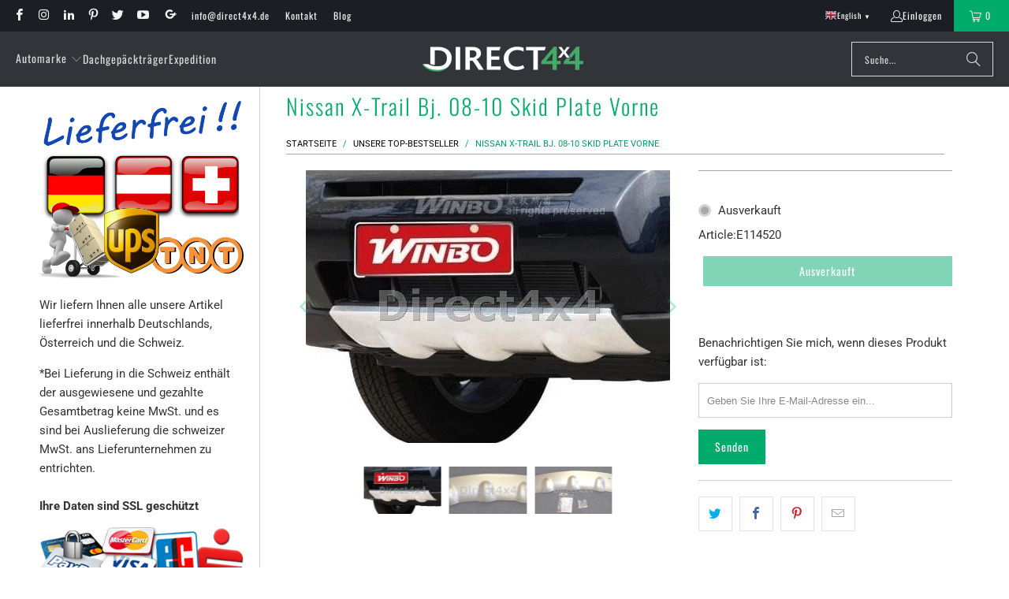

--- FILE ---
content_type: text/html; charset=utf-8
request_url: https://direct4x4.de/products/nissan-x-trail-bj-08-10-skid-plate-vorne
body_size: 42950
content:
<!DOCTYPE html>
<html class="no-js no-touch" lang="de">
  <head>

<!-- AMPIFY-ME:START -->

<!-- AMPIFY-ME:END -->

    <meta charset="utf-8">
    <meta http-equiv="cleartype" content="on">
    <meta name="robots" content="index,follow">

    <!-- Mobile Specific Metas -->
    <meta name="HandheldFriendly" content="True">
    <meta name="MobileOptimized" content="320">
    <meta name="viewport" content="width=device-width,initial-scale=1">
    <meta name="theme-color" content="#ffffff">

    
    <title>
      Nissan X-Trail Bj. 08-10 Skid Plate Vorne - Direct 4x4 Autozubehör
    </title>

    
      <meta name="description" content="Lieferfrei innerhalb Deutschlands &amp;amp; ÖsterreichEine detaillierte Beschreibung zu diesem Produkt finden Sie weiter unten auf dieser Seite Beschreibung Unterbodenschutz Vorne für den Nissan X-Trail Bj. 08-10 Bietet einen guten Unterbodenschutz. Wertet Ihr Fahrzeug ungemein auf. Sehr robustem ABS Kunststoff. Wunderschö"/>
    

    <link rel="preconnect" href="https://fonts.shopifycdn.com" />
    <link rel="preconnect" href="https://cdn.shopify.com" />
    <link rel="preconnect" href="https://cdn.shopifycloud.com" />

    <link rel="dns-prefetch" href="https://v.shopify.com" />
    <link rel="dns-prefetch" href="https://www.youtube.com" />
    <link rel="dns-prefetch" href="https://vimeo.com" />

    <link href="//direct4x4.de/cdn/shop/t/43/assets/jquery.min.js?v=147293088974801289311766408522" as="script" rel="preload">

    <!-- Stylesheet for Fancybox library -->
    <link rel="stylesheet" href="//direct4x4.de/cdn/shop/t/43/assets/fancybox.css?v=19278034316635137701766408521" type="text/css" media="all" defer>

    <!-- Stylesheets for Turbo -->
    <link href="//direct4x4.de/cdn/shop/t/43/assets/styles.css?v=1539165714512160051768214086" rel="stylesheet" type="text/css" media="all" />
    <link href="//direct4x4.de/cdn/shop/t/43/assets/custom.css?v=24762544921033049101768802028" rel="stylesheet" type="text/css" media="all" />

    <!-- Icons -->
    
      <link rel="shortcut icon" type="image/x-icon" href="//direct4x4.de/cdn/shop/files/Direct-4x4_bf79ffc0-77ea-463b-803f-46ba06fa084e_180x180.png?v=1768043251">
      <link rel="apple-touch-icon" href="//direct4x4.de/cdn/shop/files/Direct-4x4_bf79ffc0-77ea-463b-803f-46ba06fa084e_180x180.png?v=1768043251"/>
      <link rel="apple-touch-icon" sizes="57x57" href="//direct4x4.de/cdn/shop/files/Direct-4x4_bf79ffc0-77ea-463b-803f-46ba06fa084e_57x57.png?v=1768043251"/>
      <link rel="apple-touch-icon" sizes="60x60" href="//direct4x4.de/cdn/shop/files/Direct-4x4_bf79ffc0-77ea-463b-803f-46ba06fa084e_60x60.png?v=1768043251"/>
      <link rel="apple-touch-icon" sizes="72x72" href="//direct4x4.de/cdn/shop/files/Direct-4x4_bf79ffc0-77ea-463b-803f-46ba06fa084e_72x72.png?v=1768043251"/>
      <link rel="apple-touch-icon" sizes="76x76" href="//direct4x4.de/cdn/shop/files/Direct-4x4_bf79ffc0-77ea-463b-803f-46ba06fa084e_76x76.png?v=1768043251"/>
      <link rel="apple-touch-icon" sizes="114x114" href="//direct4x4.de/cdn/shop/files/Direct-4x4_bf79ffc0-77ea-463b-803f-46ba06fa084e_114x114.png?v=1768043251"/>
      <link rel="apple-touch-icon" sizes="180x180" href="//direct4x4.de/cdn/shop/files/Direct-4x4_bf79ffc0-77ea-463b-803f-46ba06fa084e_180x180.png?v=1768043251"/>
      <link rel="apple-touch-icon" sizes="228x228" href="//direct4x4.de/cdn/shop/files/Direct-4x4_bf79ffc0-77ea-463b-803f-46ba06fa084e_228x228.png?v=1768043251"/>
    
    <link rel="canonical" href="https://direct4x4.de/products/nissan-x-trail-bj-08-10-skid-plate-vorne"/>

    

    

    
      <script src="//direct4x4.de/cdn/shop/t/43/assets/currencies.js?v=1648699478663843391766408521" defer></script>
    

    
    <script>
      window.PXUTheme = window.PXUTheme || {};
      window.PXUTheme.version = '9.5.1';
      window.PXUTheme.name = 'Turbo';
    </script>
    


    
<template id="price-ui"><span class="price " data-price></span><span class="compare-at-price" data-compare-at-price></span><span class="unit-pricing" data-unit-pricing></span></template>
    <template id="price-ui-badge"><div class="price-ui-badge__sticker price-ui-badge__sticker--">
    <span class="price-ui-badge__sticker-text" data-badge></span>
  </div></template>
    
    <template id="price-ui__price"><span class="money" data-price></span></template>
    <template id="price-ui__price-range"><span class="price-min" data-price-min><span class="money" data-price></span></span> - <span class="price-max" data-price-max><span class="money" data-price></span></span></template>
    <template id="price-ui__unit-pricing"><span class="unit-quantity" data-unit-quantity></span> | <span class="unit-price" data-unit-price><span class="money" data-price></span></span> / <span class="unit-measurement" data-unit-measurement></span></template>
    <template id="price-ui-badge__percent-savings-range">Speichern Sie bis <span data-price-percent></span>%</template>
    <template id="price-ui-badge__percent-savings">Speichern <span data-price-percent></span>%</template>
    <template id="price-ui-badge__price-savings-range">Speichern Sie bis <span class="money" data-price></span></template>
    <template id="price-ui-badge__price-savings">Speichern <span class="money" data-price></span></template>
    <template id="price-ui-badge__on-sale">Verkauf</template>
    <template id="price-ui-badge__sold-out">Ausverkauft</template>
    <template id="price-ui-badge__in-stock">Auf Lager</template>
    


    <script>
      
window.PXUTheme = window.PXUTheme || {};


window.PXUTheme.theme_settings = {};
window.PXUTheme.currency = {};
window.PXUTheme.routes = window.PXUTheme.routes || {};


window.PXUTheme.theme_settings.display_tos_checkbox = false;
window.PXUTheme.theme_settings.go_to_checkout = true;
window.PXUTheme.theme_settings.cart_action = "redirect_cart";
window.PXUTheme.theme_settings.cart_shipping_calculator = false;


window.PXUTheme.theme_settings.collection_swatches = false;
window.PXUTheme.theme_settings.collection_secondary_image = false;


window.PXUTheme.currency.show_multiple_currencies = false;
window.PXUTheme.currency.shop_currency = "EUR";
window.PXUTheme.currency.default_currency = "USD";
window.PXUTheme.currency.display_format = "money_format";
window.PXUTheme.currency.money_format = "€{{amount_with_comma_separator}}";
window.PXUTheme.currency.money_format_no_currency = "€{{amount_with_comma_separator}}";
window.PXUTheme.currency.money_format_currency = "€{{amount_with_comma_separator}} EUR";
window.PXUTheme.currency.native_multi_currency = true;
window.PXUTheme.currency.iso_code = "EUR";
window.PXUTheme.currency.symbol = "€";


window.PXUTheme.theme_settings.display_inventory_left = false;
window.PXUTheme.theme_settings.inventory_threshold = 10;
window.PXUTheme.theme_settings.limit_quantity = false;


window.PXUTheme.theme_settings.menu_position = null;


window.PXUTheme.theme_settings.newsletter_popup = false;
window.PXUTheme.theme_settings.newsletter_popup_days = "14";
window.PXUTheme.theme_settings.newsletter_popup_mobile = false;
window.PXUTheme.theme_settings.newsletter_popup_seconds = 0;


window.PXUTheme.theme_settings.pagination_type = "load_more";


window.PXUTheme.theme_settings.enable_shopify_collection_badges = false;
window.PXUTheme.theme_settings.quick_shop_thumbnail_position = null;
window.PXUTheme.theme_settings.product_form_style = "select";
window.PXUTheme.theme_settings.sale_banner_enabled = false;
window.PXUTheme.theme_settings.display_savings = false;
window.PXUTheme.theme_settings.display_sold_out_price = false;
window.PXUTheme.theme_settings.free_text = "Free";
window.PXUTheme.theme_settings.video_looping = null;
window.PXUTheme.theme_settings.quick_shop_style = "popup";
window.PXUTheme.theme_settings.hover_enabled = false;


window.PXUTheme.routes.cart_url = "/cart";
window.PXUTheme.routes.cart_update_url = "/cart/update";
window.PXUTheme.routes.root_url = "/";
window.PXUTheme.routes.search_url = "/search";
window.PXUTheme.routes.all_products_collection_url = "/collections/all";
window.PXUTheme.routes.product_recommendations_url = "/recommendations/products";
window.PXUTheme.routes.predictive_search_url = "/search/suggest";


window.PXUTheme.theme_settings.image_loading_style = "blur-up";


window.PXUTheme.theme_settings.enable_autocomplete = true;


window.PXUTheme.theme_settings.page_dots_enabled = false;
window.PXUTheme.theme_settings.slideshow_arrow_size = "light";


window.PXUTheme.theme_settings.quick_shop_enabled = false;


window.PXUTheme.theme_settings.enable_back_to_top_button = true;


window.PXUTheme.translation = {};


window.PXUTheme.translation.agree_to_terms_warning = "Sie müssen mit den Bestimmungen und Bedingungen zur Kasse zustimmen.";
window.PXUTheme.translation.one_item_left = "Artikel verblieben";
window.PXUTheme.translation.items_left_text = "Artikel verblieben";
window.PXUTheme.translation.cart_savings_text = "Gesamtersparnis";
window.PXUTheme.translation.cart_discount_text = "Rabatt";
window.PXUTheme.translation.cart_subtotal_text = "Zwischensumme";
window.PXUTheme.translation.cart_remove_text = "Entfernen";
window.PXUTheme.translation.cart_free_text = "Kostenlos";


window.PXUTheme.translation.newsletter_success_text = "Vielen Dank für den Eintrag in unsere Mailingliste!";


window.PXUTheme.translation.notify_email = "Geben Sie Ihre E-Mail-Adresse ein...";
window.PXUTheme.translation.notify_email_value = "Translation missing: de.contact.fields.email";
window.PXUTheme.translation.notify_email_send = "Senden";
window.PXUTheme.translation.notify_message_first = "Bitte benachrichtigen Sie mich, wenn ";
window.PXUTheme.translation.notify_message_last = " verfügbar ist - ";
window.PXUTheme.translation.notify_success_text = "Vielen Dank! Wir werden Sie benachrichtigen, sobald das Produkt verfügbar ist!";


window.PXUTheme.translation.add_to_cart = "In den Warenkorb";
window.PXUTheme.translation.coming_soon_text = "Kommend";
window.PXUTheme.translation.sold_out_text = "Ausverkauft";
window.PXUTheme.translation.sale_text = "Sale";
window.PXUTheme.translation.savings_text = "Du sparst";
window.PXUTheme.translation.percent_off_text = "% aus";
window.PXUTheme.translation.from_text = "aus";
window.PXUTheme.translation.new_text = "Neu";
window.PXUTheme.translation.pre_order_text = "Vorbestellung";
window.PXUTheme.translation.unavailable_text = "Nicht verfügbar";


window.PXUTheme.translation.all_results = "Bekijk alle resultaten";
window.PXUTheme.translation.no_results = "Keine Ergebnisse gefunden.";


window.PXUTheme.media_queries = {};
window.PXUTheme.media_queries.small = window.matchMedia( "(max-width: 480px)" );
window.PXUTheme.media_queries.medium = window.matchMedia( "(max-width: 798px)" );
window.PXUTheme.media_queries.large = window.matchMedia( "(min-width: 799px)" );
window.PXUTheme.media_queries.larger = window.matchMedia( "(min-width: 960px)" );
window.PXUTheme.media_queries.xlarge = window.matchMedia( "(min-width: 1200px)" );
window.PXUTheme.media_queries.ie10 = window.matchMedia( "all and (-ms-high-contrast: none), (-ms-high-contrast: active)" );
window.PXUTheme.media_queries.tablet = window.matchMedia( "only screen and (min-width: 799px) and (max-width: 1024px)" );
window.PXUTheme.media_queries.mobile_and_tablet = window.matchMedia( "(max-width: 1024px)" );

    </script>

    

    
      <script src="//direct4x4.de/cdn/shop/t/43/assets/instantclick.min.js?v=20092422000980684151766408522" data-no-instant defer></script>

      <script data-no-instant>
        window.addEventListener('DOMContentLoaded', function() {

          function inIframe() {
            try {
              return window.self !== window.top;
            } catch (e) {
              return true;
            }
          }

          if (!inIframe()){
            InstantClick.on('change', function() {

              $('head script[src*="shopify"]').each(function() {
                var script = document.createElement('script');
                script.type = 'text/javascript';
                script.src = $(this).attr('src');

                $('body').append(script);
              });

              $('body').removeClass('fancybox-active');
              $.fancybox.destroy();

              InstantClick.init();

            });
          }
        });
      </script>
    

    <script>
      
    </script>

    <script>window.performance && window.performance.mark && window.performance.mark('shopify.content_for_header.start');</script><meta name="robots" content="noindex,nofollow">
<meta name="google-site-verification" content="M2JeonYCOEMFsu1wivHD7k-_wO_XKevVV9sohGqXF4U">
<meta id="shopify-digital-wallet" name="shopify-digital-wallet" content="/25088572/digital_wallets/dialog">
<meta name="shopify-checkout-api-token" content="a6d86a7529d30e57a4ca241a53ab04b8">
<meta id="in-context-paypal-metadata" data-shop-id="25088572" data-venmo-supported="false" data-environment="production" data-locale="de_DE" data-paypal-v4="true" data-currency="EUR">
<link rel="alternate" type="application/json+oembed" href="https://direct4x4.de/products/nissan-x-trail-bj-08-10-skid-plate-vorne.oembed">
<script async="async" src="/checkouts/internal/preloads.js?locale=de-DE"></script>
<link rel="preconnect" href="https://shop.app" crossorigin="anonymous">
<script async="async" src="https://shop.app/checkouts/internal/preloads.js?locale=de-DE&shop_id=25088572" crossorigin="anonymous"></script>
<script id="apple-pay-shop-capabilities" type="application/json">{"shopId":25088572,"countryCode":"GB","currencyCode":"EUR","merchantCapabilities":["supports3DS"],"merchantId":"gid:\/\/shopify\/Shop\/25088572","merchantName":"Direct 4x4 Autozubehör","requiredBillingContactFields":["postalAddress","email","phone"],"requiredShippingContactFields":["postalAddress","email","phone"],"shippingType":"shipping","supportedNetworks":["visa","maestro","masterCard","amex","discover","elo"],"total":{"type":"pending","label":"Direct 4x4 Autozubehör","amount":"1.00"},"shopifyPaymentsEnabled":true,"supportsSubscriptions":true}</script>
<script id="shopify-features" type="application/json">{"accessToken":"a6d86a7529d30e57a4ca241a53ab04b8","betas":["rich-media-storefront-analytics"],"domain":"direct4x4.de","predictiveSearch":true,"shopId":25088572,"locale":"de"}</script>
<script>var Shopify = Shopify || {};
Shopify.shop = "direct4x4.myshopify.com";
Shopify.locale = "de";
Shopify.currency = {"active":"EUR","rate":"1.0"};
Shopify.country = "DE";
Shopify.theme = {"name":"AMONI | Turbo - 2025-12-22","id":153794740455,"schema_name":"Turbo","schema_version":"9.5.1","theme_store_id":null,"role":"main"};
Shopify.theme.handle = "null";
Shopify.theme.style = {"id":null,"handle":null};
Shopify.cdnHost = "direct4x4.de/cdn";
Shopify.routes = Shopify.routes || {};
Shopify.routes.root = "/";</script>
<script type="module">!function(o){(o.Shopify=o.Shopify||{}).modules=!0}(window);</script>
<script>!function(o){function n(){var o=[];function n(){o.push(Array.prototype.slice.apply(arguments))}return n.q=o,n}var t=o.Shopify=o.Shopify||{};t.loadFeatures=n(),t.autoloadFeatures=n()}(window);</script>
<script>
  window.ShopifyPay = window.ShopifyPay || {};
  window.ShopifyPay.apiHost = "shop.app\/pay";
  window.ShopifyPay.redirectState = null;
</script>
<script id="shop-js-analytics" type="application/json">{"pageType":"product"}</script>
<script defer="defer" async type="module" src="//direct4x4.de/cdn/shopifycloud/shop-js/modules/v2/client.init-shop-cart-sync_kxAhZfSm.de.esm.js"></script>
<script defer="defer" async type="module" src="//direct4x4.de/cdn/shopifycloud/shop-js/modules/v2/chunk.common_5BMd6ono.esm.js"></script>
<script type="module">
  await import("//direct4x4.de/cdn/shopifycloud/shop-js/modules/v2/client.init-shop-cart-sync_kxAhZfSm.de.esm.js");
await import("//direct4x4.de/cdn/shopifycloud/shop-js/modules/v2/chunk.common_5BMd6ono.esm.js");

  window.Shopify.SignInWithShop?.initShopCartSync?.({"fedCMEnabled":true,"windoidEnabled":true});

</script>
<script>
  window.Shopify = window.Shopify || {};
  if (!window.Shopify.featureAssets) window.Shopify.featureAssets = {};
  window.Shopify.featureAssets['shop-js'] = {"shop-cart-sync":["modules/v2/client.shop-cart-sync_81xuAXRO.de.esm.js","modules/v2/chunk.common_5BMd6ono.esm.js"],"init-fed-cm":["modules/v2/client.init-fed-cm_B2l2C8gd.de.esm.js","modules/v2/chunk.common_5BMd6ono.esm.js"],"shop-button":["modules/v2/client.shop-button_DteRmTIv.de.esm.js","modules/v2/chunk.common_5BMd6ono.esm.js"],"init-windoid":["modules/v2/client.init-windoid_BrVTPDHy.de.esm.js","modules/v2/chunk.common_5BMd6ono.esm.js"],"shop-cash-offers":["modules/v2/client.shop-cash-offers_uZhaqfcC.de.esm.js","modules/v2/chunk.common_5BMd6ono.esm.js","modules/v2/chunk.modal_DhTZgVSk.esm.js"],"shop-toast-manager":["modules/v2/client.shop-toast-manager_lTRStNPf.de.esm.js","modules/v2/chunk.common_5BMd6ono.esm.js"],"init-shop-email-lookup-coordinator":["modules/v2/client.init-shop-email-lookup-coordinator_BhyMm2Vh.de.esm.js","modules/v2/chunk.common_5BMd6ono.esm.js"],"pay-button":["modules/v2/client.pay-button_uIj7-e2V.de.esm.js","modules/v2/chunk.common_5BMd6ono.esm.js"],"avatar":["modules/v2/client.avatar_BTnouDA3.de.esm.js"],"init-shop-cart-sync":["modules/v2/client.init-shop-cart-sync_kxAhZfSm.de.esm.js","modules/v2/chunk.common_5BMd6ono.esm.js"],"shop-login-button":["modules/v2/client.shop-login-button_hqVUT9QF.de.esm.js","modules/v2/chunk.common_5BMd6ono.esm.js","modules/v2/chunk.modal_DhTZgVSk.esm.js"],"init-customer-accounts-sign-up":["modules/v2/client.init-customer-accounts-sign-up_0Oyvgx7Z.de.esm.js","modules/v2/client.shop-login-button_hqVUT9QF.de.esm.js","modules/v2/chunk.common_5BMd6ono.esm.js","modules/v2/chunk.modal_DhTZgVSk.esm.js"],"init-shop-for-new-customer-accounts":["modules/v2/client.init-shop-for-new-customer-accounts_DojLPa1w.de.esm.js","modules/v2/client.shop-login-button_hqVUT9QF.de.esm.js","modules/v2/chunk.common_5BMd6ono.esm.js","modules/v2/chunk.modal_DhTZgVSk.esm.js"],"init-customer-accounts":["modules/v2/client.init-customer-accounts_DWlFj6gc.de.esm.js","modules/v2/client.shop-login-button_hqVUT9QF.de.esm.js","modules/v2/chunk.common_5BMd6ono.esm.js","modules/v2/chunk.modal_DhTZgVSk.esm.js"],"shop-follow-button":["modules/v2/client.shop-follow-button_BEIcZOGj.de.esm.js","modules/v2/chunk.common_5BMd6ono.esm.js","modules/v2/chunk.modal_DhTZgVSk.esm.js"],"lead-capture":["modules/v2/client.lead-capture_BSpzCmmh.de.esm.js","modules/v2/chunk.common_5BMd6ono.esm.js","modules/v2/chunk.modal_DhTZgVSk.esm.js"],"checkout-modal":["modules/v2/client.checkout-modal_8HiTfxyj.de.esm.js","modules/v2/chunk.common_5BMd6ono.esm.js","modules/v2/chunk.modal_DhTZgVSk.esm.js"],"shop-login":["modules/v2/client.shop-login_Fe0VhLV0.de.esm.js","modules/v2/chunk.common_5BMd6ono.esm.js","modules/v2/chunk.modal_DhTZgVSk.esm.js"],"payment-terms":["modules/v2/client.payment-terms_C8PkVPzh.de.esm.js","modules/v2/chunk.common_5BMd6ono.esm.js","modules/v2/chunk.modal_DhTZgVSk.esm.js"]};
</script>
<script>(function() {
  var isLoaded = false;
  function asyncLoad() {
    if (isLoaded) return;
    isLoaded = true;
    var urls = ["https:\/\/cdn-stamped-io.azureedge.net\/files\/shopify.v2.min.js?shop=direct4x4.myshopify.com","\/\/code.tidio.co\/b2v7sa1ozt7aebpk5wrewwz7dvw9k3hv.js?shop=direct4x4.myshopify.com","https:\/\/gtranslate.io\/shopify\/gtranslate.js?shop=direct4x4.myshopify.com","https:\/\/s3.eu-west-1.amazonaws.com\/production-klarna-il-shopify-osm\/d3bc5d6366701989e2db5a93793900883f2d31a6\/direct4x4.myshopify.com-1768907596514.js?shop=direct4x4.myshopify.com"];
    for (var i = 0; i < urls.length; i++) {
      var s = document.createElement('script');
      s.type = 'text/javascript';
      s.async = true;
      s.src = urls[i];
      var x = document.getElementsByTagName('script')[0];
      x.parentNode.insertBefore(s, x);
    }
  };
  if(window.attachEvent) {
    window.attachEvent('onload', asyncLoad);
  } else {
    window.addEventListener('load', asyncLoad, false);
  }
})();</script>
<script id="__st">var __st={"a":25088572,"offset":3600,"reqid":"9658e848-beef-4df1-9d53-a4c2daeda70e-1769011918","pageurl":"direct4x4.de\/products\/nissan-x-trail-bj-08-10-skid-plate-vorne","u":"1d321a4ea46a","p":"product","rtyp":"product","rid":563068370976};</script>
<script>window.ShopifyPaypalV4VisibilityTracking = true;</script>
<script id="captcha-bootstrap">!function(){'use strict';const t='contact',e='account',n='new_comment',o=[[t,t],['blogs',n],['comments',n],[t,'customer']],c=[[e,'customer_login'],[e,'guest_login'],[e,'recover_customer_password'],[e,'create_customer']],r=t=>t.map((([t,e])=>`form[action*='/${t}']:not([data-nocaptcha='true']) input[name='form_type'][value='${e}']`)).join(','),a=t=>()=>t?[...document.querySelectorAll(t)].map((t=>t.form)):[];function s(){const t=[...o],e=r(t);return a(e)}const i='password',u='form_key',d=['recaptcha-v3-token','g-recaptcha-response','h-captcha-response',i],f=()=>{try{return window.sessionStorage}catch{return}},m='__shopify_v',_=t=>t.elements[u];function p(t,e,n=!1){try{const o=window.sessionStorage,c=JSON.parse(o.getItem(e)),{data:r}=function(t){const{data:e,action:n}=t;return t[m]||n?{data:e,action:n}:{data:t,action:n}}(c);for(const[e,n]of Object.entries(r))t.elements[e]&&(t.elements[e].value=n);n&&o.removeItem(e)}catch(o){console.error('form repopulation failed',{error:o})}}const l='form_type',E='cptcha';function T(t){t.dataset[E]=!0}const w=window,h=w.document,L='Shopify',v='ce_forms',y='captcha';let A=!1;((t,e)=>{const n=(g='f06e6c50-85a8-45c8-87d0-21a2b65856fe',I='https://cdn.shopify.com/shopifycloud/storefront-forms-hcaptcha/ce_storefront_forms_captcha_hcaptcha.v1.5.2.iife.js',D={infoText:'Durch hCaptcha geschützt',privacyText:'Datenschutz',termsText:'Allgemeine Geschäftsbedingungen'},(t,e,n)=>{const o=w[L][v],c=o.bindForm;if(c)return c(t,g,e,D).then(n);var r;o.q.push([[t,g,e,D],n]),r=I,A||(h.body.append(Object.assign(h.createElement('script'),{id:'captcha-provider',async:!0,src:r})),A=!0)});var g,I,D;w[L]=w[L]||{},w[L][v]=w[L][v]||{},w[L][v].q=[],w[L][y]=w[L][y]||{},w[L][y].protect=function(t,e){n(t,void 0,e),T(t)},Object.freeze(w[L][y]),function(t,e,n,w,h,L){const[v,y,A,g]=function(t,e,n){const i=e?o:[],u=t?c:[],d=[...i,...u],f=r(d),m=r(i),_=r(d.filter((([t,e])=>n.includes(e))));return[a(f),a(m),a(_),s()]}(w,h,L),I=t=>{const e=t.target;return e instanceof HTMLFormElement?e:e&&e.form},D=t=>v().includes(t);t.addEventListener('submit',(t=>{const e=I(t);if(!e)return;const n=D(e)&&!e.dataset.hcaptchaBound&&!e.dataset.recaptchaBound,o=_(e),c=g().includes(e)&&(!o||!o.value);(n||c)&&t.preventDefault(),c&&!n&&(function(t){try{if(!f())return;!function(t){const e=f();if(!e)return;const n=_(t);if(!n)return;const o=n.value;o&&e.removeItem(o)}(t);const e=Array.from(Array(32),(()=>Math.random().toString(36)[2])).join('');!function(t,e){_(t)||t.append(Object.assign(document.createElement('input'),{type:'hidden',name:u})),t.elements[u].value=e}(t,e),function(t,e){const n=f();if(!n)return;const o=[...t.querySelectorAll(`input[type='${i}']`)].map((({name:t})=>t)),c=[...d,...o],r={};for(const[a,s]of new FormData(t).entries())c.includes(a)||(r[a]=s);n.setItem(e,JSON.stringify({[m]:1,action:t.action,data:r}))}(t,e)}catch(e){console.error('failed to persist form',e)}}(e),e.submit())}));const S=(t,e)=>{t&&!t.dataset[E]&&(n(t,e.some((e=>e===t))),T(t))};for(const o of['focusin','change'])t.addEventListener(o,(t=>{const e=I(t);D(e)&&S(e,y())}));const B=e.get('form_key'),M=e.get(l),P=B&&M;t.addEventListener('DOMContentLoaded',(()=>{const t=y();if(P)for(const e of t)e.elements[l].value===M&&p(e,B);[...new Set([...A(),...v().filter((t=>'true'===t.dataset.shopifyCaptcha))])].forEach((e=>S(e,t)))}))}(h,new URLSearchParams(w.location.search),n,t,e,['guest_login'])})(!0,!0)}();</script>
<script integrity="sha256-4kQ18oKyAcykRKYeNunJcIwy7WH5gtpwJnB7kiuLZ1E=" data-source-attribution="shopify.loadfeatures" defer="defer" src="//direct4x4.de/cdn/shopifycloud/storefront/assets/storefront/load_feature-a0a9edcb.js" crossorigin="anonymous"></script>
<script crossorigin="anonymous" defer="defer" src="//direct4x4.de/cdn/shopifycloud/storefront/assets/shopify_pay/storefront-65b4c6d7.js?v=20250812"></script>
<script data-source-attribution="shopify.dynamic_checkout.dynamic.init">var Shopify=Shopify||{};Shopify.PaymentButton=Shopify.PaymentButton||{isStorefrontPortableWallets:!0,init:function(){window.Shopify.PaymentButton.init=function(){};var t=document.createElement("script");t.src="https://direct4x4.de/cdn/shopifycloud/portable-wallets/latest/portable-wallets.de.js",t.type="module",document.head.appendChild(t)}};
</script>
<script data-source-attribution="shopify.dynamic_checkout.buyer_consent">
  function portableWalletsHideBuyerConsent(e){var t=document.getElementById("shopify-buyer-consent"),n=document.getElementById("shopify-subscription-policy-button");t&&n&&(t.classList.add("hidden"),t.setAttribute("aria-hidden","true"),n.removeEventListener("click",e))}function portableWalletsShowBuyerConsent(e){var t=document.getElementById("shopify-buyer-consent"),n=document.getElementById("shopify-subscription-policy-button");t&&n&&(t.classList.remove("hidden"),t.removeAttribute("aria-hidden"),n.addEventListener("click",e))}window.Shopify?.PaymentButton&&(window.Shopify.PaymentButton.hideBuyerConsent=portableWalletsHideBuyerConsent,window.Shopify.PaymentButton.showBuyerConsent=portableWalletsShowBuyerConsent);
</script>
<script data-source-attribution="shopify.dynamic_checkout.cart.bootstrap">document.addEventListener("DOMContentLoaded",(function(){function t(){return document.querySelector("shopify-accelerated-checkout-cart, shopify-accelerated-checkout")}if(t())Shopify.PaymentButton.init();else{new MutationObserver((function(e,n){t()&&(Shopify.PaymentButton.init(),n.disconnect())})).observe(document.body,{childList:!0,subtree:!0})}}));
</script>
<script id='scb4127' type='text/javascript' async='' src='https://direct4x4.de/cdn/shopifycloud/privacy-banner/storefront-banner.js'></script><link id="shopify-accelerated-checkout-styles" rel="stylesheet" media="screen" href="https://direct4x4.de/cdn/shopifycloud/portable-wallets/latest/accelerated-checkout-backwards-compat.css" crossorigin="anonymous">
<style id="shopify-accelerated-checkout-cart">
        #shopify-buyer-consent {
  margin-top: 1em;
  display: inline-block;
  width: 100%;
}

#shopify-buyer-consent.hidden {
  display: none;
}

#shopify-subscription-policy-button {
  background: none;
  border: none;
  padding: 0;
  text-decoration: underline;
  font-size: inherit;
  cursor: pointer;
}

#shopify-subscription-policy-button::before {
  box-shadow: none;
}

      </style>

<script>window.performance && window.performance.mark && window.performance.mark('shopify.content_for_header.end');</script>

    

<meta name="author" content="Direct 4x4 Autozubehör">
<meta property="og:url" content="https://direct4x4.de/products/nissan-x-trail-bj-08-10-skid-plate-vorne">
<meta property="og:site_name" content="Direct 4x4 Autozubehör">




  <meta property="og:type" content="product">
  <meta property="og:title" content="Nissan X-Trail Bj. 08-10 Skid Plate Vorne">
  
    
      <meta property="og:image" content="https://direct4x4.de/cdn/shop/products/e114520a_600x.jpg?v=1543275446">
      <meta property="og:image:secure_url" content="https://direct4x4.de/cdn/shop/products/e114520a_600x.jpg?v=1543275446">
      
      <meta property="og:image:width" content="462">
      <meta property="og:image:height" content="346">
    
      <meta property="og:image" content="https://direct4x4.de/cdn/shop/products/59_1_600x.jpg?v=1543275446">
      <meta property="og:image:secure_url" content="https://direct4x4.de/cdn/shop/products/59_1_600x.jpg?v=1543275446">
      
      <meta property="og:image:width" content="660">
      <meta property="og:image:height" content="230">
    
      <meta property="og:image" content="https://direct4x4.de/cdn/shop/products/59_2_600x.jpg?v=1543275446">
      <meta property="og:image:secure_url" content="https://direct4x4.de/cdn/shop/products/59_2_600x.jpg?v=1543275446">
      
      <meta property="og:image:width" content="660">
      <meta property="og:image:height" content="337">
    
  
  <meta property="product:price:amount" content="109,99">
  <meta property="product:price:currency" content="EUR">



  <meta property="og:description" content="Lieferfrei innerhalb Deutschlands &amp;amp; ÖsterreichEine detaillierte Beschreibung zu diesem Produkt finden Sie weiter unten auf dieser Seite Beschreibung Unterbodenschutz Vorne für den Nissan X-Trail Bj. 08-10 Bietet einen guten Unterbodenschutz. Wertet Ihr Fahrzeug ungemein auf. Sehr robustem ABS Kunststoff. Wunderschö">




  <meta name="twitter:site" content="@direct_4x4">

<meta name="twitter:card" content="summary">

  <meta name="twitter:title" content="Nissan X-Trail Bj. 08-10 Skid Plate Vorne">
  <meta name="twitter:description" content="
Lieferfrei innerhalb Deutschlands &amp;amp; ÖsterreichEine detaillierte Beschreibung zu diesem Produkt finden Sie weiter unten auf dieser Seite


Beschreibung


Unterbodenschutz Vorne für den Nissan X-Trail Bj. 08-10  Bietet einen guten Unterbodenschutz. Wertet Ihr Fahrzeug ungemein auf. Sehr robustem ABS Kunststoff. Wunderschön und exklusiv für den Nissan X-Trail Bj. 08-10  hergestellt. 



 Aus robustem ABS Kunststoff





 Passgenau für den X-Trail Bj. 08-10





 Extra Qualität





 Rostet nicht





 Einfache Sebstmontage





 Alles Montagematerial inklusive





Lieferfrei innerhalb Deutschlands &amp;amp; Österreich



 Ein tolles Extra für Ihren Nissan X-Trail !!

Montage

Einfache Selbstmontage. Alles Montagematerial inklusive. Mehrwertsteuer im Preis enthalten. Eine Quittung mit ausgewiesener Mehrwertsteuer liegt der Lieferung bei.


">
  <meta name="twitter:image" content="https://direct4x4.de/cdn/shop/products/e114520a_240x.jpg?v=1543275446">
  <meta name="twitter:image:width" content="240">
  <meta name="twitter:image:height" content="240">
  <meta name="twitter:image:alt" content="Nissan X-Trail Bj. 08-10 Skid Plate Vorne - Direct 4x4 Autozubehör">



    
    
  <link href="https://monorail-edge.shopifysvc.com" rel="dns-prefetch">
<script>(function(){if ("sendBeacon" in navigator && "performance" in window) {try {var session_token_from_headers = performance.getEntriesByType('navigation')[0].serverTiming.find(x => x.name == '_s').description;} catch {var session_token_from_headers = undefined;}var session_cookie_matches = document.cookie.match(/_shopify_s=([^;]*)/);var session_token_from_cookie = session_cookie_matches && session_cookie_matches.length === 2 ? session_cookie_matches[1] : "";var session_token = session_token_from_headers || session_token_from_cookie || "";function handle_abandonment_event(e) {var entries = performance.getEntries().filter(function(entry) {return /monorail-edge.shopifysvc.com/.test(entry.name);});if (!window.abandonment_tracked && entries.length === 0) {window.abandonment_tracked = true;var currentMs = Date.now();var navigation_start = performance.timing.navigationStart;var payload = {shop_id: 25088572,url: window.location.href,navigation_start,duration: currentMs - navigation_start,session_token,page_type: "product"};window.navigator.sendBeacon("https://monorail-edge.shopifysvc.com/v1/produce", JSON.stringify({schema_id: "online_store_buyer_site_abandonment/1.1",payload: payload,metadata: {event_created_at_ms: currentMs,event_sent_at_ms: currentMs}}));}}window.addEventListener('pagehide', handle_abandonment_event);}}());</script>
<script id="web-pixels-manager-setup">(function e(e,d,r,n,o){if(void 0===o&&(o={}),!Boolean(null===(a=null===(i=window.Shopify)||void 0===i?void 0:i.analytics)||void 0===a?void 0:a.replayQueue)){var i,a;window.Shopify=window.Shopify||{};var t=window.Shopify;t.analytics=t.analytics||{};var s=t.analytics;s.replayQueue=[],s.publish=function(e,d,r){return s.replayQueue.push([e,d,r]),!0};try{self.performance.mark("wpm:start")}catch(e){}var l=function(){var e={modern:/Edge?\/(1{2}[4-9]|1[2-9]\d|[2-9]\d{2}|\d{4,})\.\d+(\.\d+|)|Firefox\/(1{2}[4-9]|1[2-9]\d|[2-9]\d{2}|\d{4,})\.\d+(\.\d+|)|Chrom(ium|e)\/(9{2}|\d{3,})\.\d+(\.\d+|)|(Maci|X1{2}).+ Version\/(15\.\d+|(1[6-9]|[2-9]\d|\d{3,})\.\d+)([,.]\d+|)( \(\w+\)|)( Mobile\/\w+|) Safari\/|Chrome.+OPR\/(9{2}|\d{3,})\.\d+\.\d+|(CPU[ +]OS|iPhone[ +]OS|CPU[ +]iPhone|CPU IPhone OS|CPU iPad OS)[ +]+(15[._]\d+|(1[6-9]|[2-9]\d|\d{3,})[._]\d+)([._]\d+|)|Android:?[ /-](13[3-9]|1[4-9]\d|[2-9]\d{2}|\d{4,})(\.\d+|)(\.\d+|)|Android.+Firefox\/(13[5-9]|1[4-9]\d|[2-9]\d{2}|\d{4,})\.\d+(\.\d+|)|Android.+Chrom(ium|e)\/(13[3-9]|1[4-9]\d|[2-9]\d{2}|\d{4,})\.\d+(\.\d+|)|SamsungBrowser\/([2-9]\d|\d{3,})\.\d+/,legacy:/Edge?\/(1[6-9]|[2-9]\d|\d{3,})\.\d+(\.\d+|)|Firefox\/(5[4-9]|[6-9]\d|\d{3,})\.\d+(\.\d+|)|Chrom(ium|e)\/(5[1-9]|[6-9]\d|\d{3,})\.\d+(\.\d+|)([\d.]+$|.*Safari\/(?![\d.]+ Edge\/[\d.]+$))|(Maci|X1{2}).+ Version\/(10\.\d+|(1[1-9]|[2-9]\d|\d{3,})\.\d+)([,.]\d+|)( \(\w+\)|)( Mobile\/\w+|) Safari\/|Chrome.+OPR\/(3[89]|[4-9]\d|\d{3,})\.\d+\.\d+|(CPU[ +]OS|iPhone[ +]OS|CPU[ +]iPhone|CPU IPhone OS|CPU iPad OS)[ +]+(10[._]\d+|(1[1-9]|[2-9]\d|\d{3,})[._]\d+)([._]\d+|)|Android:?[ /-](13[3-9]|1[4-9]\d|[2-9]\d{2}|\d{4,})(\.\d+|)(\.\d+|)|Mobile Safari.+OPR\/([89]\d|\d{3,})\.\d+\.\d+|Android.+Firefox\/(13[5-9]|1[4-9]\d|[2-9]\d{2}|\d{4,})\.\d+(\.\d+|)|Android.+Chrom(ium|e)\/(13[3-9]|1[4-9]\d|[2-9]\d{2}|\d{4,})\.\d+(\.\d+|)|Android.+(UC? ?Browser|UCWEB|U3)[ /]?(15\.([5-9]|\d{2,})|(1[6-9]|[2-9]\d|\d{3,})\.\d+)\.\d+|SamsungBrowser\/(5\.\d+|([6-9]|\d{2,})\.\d+)|Android.+MQ{2}Browser\/(14(\.(9|\d{2,})|)|(1[5-9]|[2-9]\d|\d{3,})(\.\d+|))(\.\d+|)|K[Aa][Ii]OS\/(3\.\d+|([4-9]|\d{2,})\.\d+)(\.\d+|)/},d=e.modern,r=e.legacy,n=navigator.userAgent;return n.match(d)?"modern":n.match(r)?"legacy":"unknown"}(),u="modern"===l?"modern":"legacy",c=(null!=n?n:{modern:"",legacy:""})[u],f=function(e){return[e.baseUrl,"/wpm","/b",e.hashVersion,"modern"===e.buildTarget?"m":"l",".js"].join("")}({baseUrl:d,hashVersion:r,buildTarget:u}),m=function(e){var d=e.version,r=e.bundleTarget,n=e.surface,o=e.pageUrl,i=e.monorailEndpoint;return{emit:function(e){var a=e.status,t=e.errorMsg,s=(new Date).getTime(),l=JSON.stringify({metadata:{event_sent_at_ms:s},events:[{schema_id:"web_pixels_manager_load/3.1",payload:{version:d,bundle_target:r,page_url:o,status:a,surface:n,error_msg:t},metadata:{event_created_at_ms:s}}]});if(!i)return console&&console.warn&&console.warn("[Web Pixels Manager] No Monorail endpoint provided, skipping logging."),!1;try{return self.navigator.sendBeacon.bind(self.navigator)(i,l)}catch(e){}var u=new XMLHttpRequest;try{return u.open("POST",i,!0),u.setRequestHeader("Content-Type","text/plain"),u.send(l),!0}catch(e){return console&&console.warn&&console.warn("[Web Pixels Manager] Got an unhandled error while logging to Monorail."),!1}}}}({version:r,bundleTarget:l,surface:e.surface,pageUrl:self.location.href,monorailEndpoint:e.monorailEndpoint});try{o.browserTarget=l,function(e){var d=e.src,r=e.async,n=void 0===r||r,o=e.onload,i=e.onerror,a=e.sri,t=e.scriptDataAttributes,s=void 0===t?{}:t,l=document.createElement("script"),u=document.querySelector("head"),c=document.querySelector("body");if(l.async=n,l.src=d,a&&(l.integrity=a,l.crossOrigin="anonymous"),s)for(var f in s)if(Object.prototype.hasOwnProperty.call(s,f))try{l.dataset[f]=s[f]}catch(e){}if(o&&l.addEventListener("load",o),i&&l.addEventListener("error",i),u)u.appendChild(l);else{if(!c)throw new Error("Did not find a head or body element to append the script");c.appendChild(l)}}({src:f,async:!0,onload:function(){if(!function(){var e,d;return Boolean(null===(d=null===(e=window.Shopify)||void 0===e?void 0:e.analytics)||void 0===d?void 0:d.initialized)}()){var d=window.webPixelsManager.init(e)||void 0;if(d){var r=window.Shopify.analytics;r.replayQueue.forEach((function(e){var r=e[0],n=e[1],o=e[2];d.publishCustomEvent(r,n,o)})),r.replayQueue=[],r.publish=d.publishCustomEvent,r.visitor=d.visitor,r.initialized=!0}}},onerror:function(){return m.emit({status:"failed",errorMsg:"".concat(f," has failed to load")})},sri:function(e){var d=/^sha384-[A-Za-z0-9+/=]+$/;return"string"==typeof e&&d.test(e)}(c)?c:"",scriptDataAttributes:o}),m.emit({status:"loading"})}catch(e){m.emit({status:"failed",errorMsg:(null==e?void 0:e.message)||"Unknown error"})}}})({shopId: 25088572,storefrontBaseUrl: "https://direct4x4.de",extensionsBaseUrl: "https://extensions.shopifycdn.com/cdn/shopifycloud/web-pixels-manager",monorailEndpoint: "https://monorail-edge.shopifysvc.com/unstable/produce_batch",surface: "storefront-renderer",enabledBetaFlags: ["2dca8a86"],webPixelsConfigList: [{"id":"962920679","configuration":"{\"tagID\":\"2613394436996\"}","eventPayloadVersion":"v1","runtimeContext":"STRICT","scriptVersion":"18031546ee651571ed29edbe71a3550b","type":"APP","apiClientId":3009811,"privacyPurposes":["ANALYTICS","MARKETING","SALE_OF_DATA"],"dataSharingAdjustments":{"protectedCustomerApprovalScopes":["read_customer_address","read_customer_email","read_customer_name","read_customer_personal_data","read_customer_phone"]}},{"id":"621379815","configuration":"{\"config\":\"{\\\"google_tag_ids\\\":[\\\"G-3CKJFY9D7P\\\",\\\"AW-1031984775\\\",\\\"GT-WVRR63FJ\\\",\\\"G-32T4XM65GV\\\"],\\\"target_country\\\":\\\"DE\\\",\\\"gtag_events\\\":[{\\\"type\\\":\\\"search\\\",\\\"action_label\\\":[\\\"G-3CKJFY9D7P\\\",\\\"AW-1031984775\\\/0BphCOTU85YaEIeti-wD\\\",\\\"G-32T4XM65GV\\\"]},{\\\"type\\\":\\\"begin_checkout\\\",\\\"action_label\\\":[\\\"G-3CKJFY9D7P\\\",\\\"AW-1031984775\\\/X6aLCOrU85YaEIeti-wD\\\",\\\"G-32T4XM65GV\\\"]},{\\\"type\\\":\\\"view_item\\\",\\\"action_label\\\":[\\\"G-3CKJFY9D7P\\\",\\\"AW-1031984775\\\/9jyZCOHU85YaEIeti-wD\\\",\\\"MC-D9MZBW5JZ0\\\",\\\"G-32T4XM65GV\\\"]},{\\\"type\\\":\\\"purchase\\\",\\\"action_label\\\":[\\\"G-3CKJFY9D7P\\\",\\\"AW-1031984775\\\/nMQICNvU85YaEIeti-wD\\\",\\\"MC-D9MZBW5JZ0\\\",\\\"G-32T4XM65GV\\\"]},{\\\"type\\\":\\\"page_view\\\",\\\"action_label\\\":[\\\"G-3CKJFY9D7P\\\",\\\"AW-1031984775\\\/sEcSCN7U85YaEIeti-wD\\\",\\\"MC-D9MZBW5JZ0\\\",\\\"G-32T4XM65GV\\\"]},{\\\"type\\\":\\\"add_payment_info\\\",\\\"action_label\\\":[\\\"G-3CKJFY9D7P\\\",\\\"AW-1031984775\\\/zHbbCO3U85YaEIeti-wD\\\",\\\"G-32T4XM65GV\\\"]},{\\\"type\\\":\\\"add_to_cart\\\",\\\"action_label\\\":[\\\"G-3CKJFY9D7P\\\",\\\"AW-1031984775\\\/KqniCOfU85YaEIeti-wD\\\",\\\"G-32T4XM65GV\\\"]}],\\\"enable_monitoring_mode\\\":false}\"}","eventPayloadVersion":"v1","runtimeContext":"OPEN","scriptVersion":"b2a88bafab3e21179ed38636efcd8a93","type":"APP","apiClientId":1780363,"privacyPurposes":[],"dataSharingAdjustments":{"protectedCustomerApprovalScopes":["read_customer_address","read_customer_email","read_customer_name","read_customer_personal_data","read_customer_phone"]}},{"id":"61014247","eventPayloadVersion":"v1","runtimeContext":"LAX","scriptVersion":"1","type":"CUSTOM","privacyPurposes":["MARKETING"],"name":"Meta pixel (migrated)"},{"id":"shopify-app-pixel","configuration":"{}","eventPayloadVersion":"v1","runtimeContext":"STRICT","scriptVersion":"0450","apiClientId":"shopify-pixel","type":"APP","privacyPurposes":["ANALYTICS","MARKETING"]},{"id":"shopify-custom-pixel","eventPayloadVersion":"v1","runtimeContext":"LAX","scriptVersion":"0450","apiClientId":"shopify-pixel","type":"CUSTOM","privacyPurposes":["ANALYTICS","MARKETING"]}],isMerchantRequest: false,initData: {"shop":{"name":"Direct 4x4 Autozubehör","paymentSettings":{"currencyCode":"EUR"},"myshopifyDomain":"direct4x4.myshopify.com","countryCode":"GB","storefrontUrl":"https:\/\/direct4x4.de"},"customer":null,"cart":null,"checkout":null,"productVariants":[{"price":{"amount":109.99,"currencyCode":"EUR"},"product":{"title":"Nissan X-Trail Bj. 08-10 Skid Plate Vorne","vendor":"Direct 4x4 Autozubehör","id":"563068370976","untranslatedTitle":"Nissan X-Trail Bj. 08-10 Skid Plate Vorne","url":"\/products\/nissan-x-trail-bj-08-10-skid-plate-vorne","type":""},"id":"6076470001696","image":{"src":"\/\/direct4x4.de\/cdn\/shop\/products\/e114520a.jpg?v=1543275446"},"sku":"E114520","title":"Default Title","untranslatedTitle":"Default Title"}],"purchasingCompany":null},},"https://direct4x4.de/cdn","fcfee988w5aeb613cpc8e4bc33m6693e112",{"modern":"","legacy":""},{"shopId":"25088572","storefrontBaseUrl":"https:\/\/direct4x4.de","extensionBaseUrl":"https:\/\/extensions.shopifycdn.com\/cdn\/shopifycloud\/web-pixels-manager","surface":"storefront-renderer","enabledBetaFlags":"[\"2dca8a86\"]","isMerchantRequest":"false","hashVersion":"fcfee988w5aeb613cpc8e4bc33m6693e112","publish":"custom","events":"[[\"page_viewed\",{}],[\"product_viewed\",{\"productVariant\":{\"price\":{\"amount\":109.99,\"currencyCode\":\"EUR\"},\"product\":{\"title\":\"Nissan X-Trail Bj. 08-10 Skid Plate Vorne\",\"vendor\":\"Direct 4x4 Autozubehör\",\"id\":\"563068370976\",\"untranslatedTitle\":\"Nissan X-Trail Bj. 08-10 Skid Plate Vorne\",\"url\":\"\/products\/nissan-x-trail-bj-08-10-skid-plate-vorne\",\"type\":\"\"},\"id\":\"6076470001696\",\"image\":{\"src\":\"\/\/direct4x4.de\/cdn\/shop\/products\/e114520a.jpg?v=1543275446\"},\"sku\":\"E114520\",\"title\":\"Default Title\",\"untranslatedTitle\":\"Default Title\"}}]]"});</script><script>
  window.ShopifyAnalytics = window.ShopifyAnalytics || {};
  window.ShopifyAnalytics.meta = window.ShopifyAnalytics.meta || {};
  window.ShopifyAnalytics.meta.currency = 'EUR';
  var meta = {"product":{"id":563068370976,"gid":"gid:\/\/shopify\/Product\/563068370976","vendor":"Direct 4x4 Autozubehör","type":"","handle":"nissan-x-trail-bj-08-10-skid-plate-vorne","variants":[{"id":6076470001696,"price":10999,"name":"Nissan X-Trail Bj. 08-10 Skid Plate Vorne","public_title":null,"sku":"E114520"}],"remote":false},"page":{"pageType":"product","resourceType":"product","resourceId":563068370976,"requestId":"9658e848-beef-4df1-9d53-a4c2daeda70e-1769011918"}};
  for (var attr in meta) {
    window.ShopifyAnalytics.meta[attr] = meta[attr];
  }
</script>
<script class="analytics">
  (function () {
    var customDocumentWrite = function(content) {
      var jquery = null;

      if (window.jQuery) {
        jquery = window.jQuery;
      } else if (window.Checkout && window.Checkout.$) {
        jquery = window.Checkout.$;
      }

      if (jquery) {
        jquery('body').append(content);
      }
    };

    var hasLoggedConversion = function(token) {
      if (token) {
        return document.cookie.indexOf('loggedConversion=' + token) !== -1;
      }
      return false;
    }

    var setCookieIfConversion = function(token) {
      if (token) {
        var twoMonthsFromNow = new Date(Date.now());
        twoMonthsFromNow.setMonth(twoMonthsFromNow.getMonth() + 2);

        document.cookie = 'loggedConversion=' + token + '; expires=' + twoMonthsFromNow;
      }
    }

    var trekkie = window.ShopifyAnalytics.lib = window.trekkie = window.trekkie || [];
    if (trekkie.integrations) {
      return;
    }
    trekkie.methods = [
      'identify',
      'page',
      'ready',
      'track',
      'trackForm',
      'trackLink'
    ];
    trekkie.factory = function(method) {
      return function() {
        var args = Array.prototype.slice.call(arguments);
        args.unshift(method);
        trekkie.push(args);
        return trekkie;
      };
    };
    for (var i = 0; i < trekkie.methods.length; i++) {
      var key = trekkie.methods[i];
      trekkie[key] = trekkie.factory(key);
    }
    trekkie.load = function(config) {
      trekkie.config = config || {};
      trekkie.config.initialDocumentCookie = document.cookie;
      var first = document.getElementsByTagName('script')[0];
      var script = document.createElement('script');
      script.type = 'text/javascript';
      script.onerror = function(e) {
        var scriptFallback = document.createElement('script');
        scriptFallback.type = 'text/javascript';
        scriptFallback.onerror = function(error) {
                var Monorail = {
      produce: function produce(monorailDomain, schemaId, payload) {
        var currentMs = new Date().getTime();
        var event = {
          schema_id: schemaId,
          payload: payload,
          metadata: {
            event_created_at_ms: currentMs,
            event_sent_at_ms: currentMs
          }
        };
        return Monorail.sendRequest("https://" + monorailDomain + "/v1/produce", JSON.stringify(event));
      },
      sendRequest: function sendRequest(endpointUrl, payload) {
        // Try the sendBeacon API
        if (window && window.navigator && typeof window.navigator.sendBeacon === 'function' && typeof window.Blob === 'function' && !Monorail.isIos12()) {
          var blobData = new window.Blob([payload], {
            type: 'text/plain'
          });

          if (window.navigator.sendBeacon(endpointUrl, blobData)) {
            return true;
          } // sendBeacon was not successful

        } // XHR beacon

        var xhr = new XMLHttpRequest();

        try {
          xhr.open('POST', endpointUrl);
          xhr.setRequestHeader('Content-Type', 'text/plain');
          xhr.send(payload);
        } catch (e) {
          console.log(e);
        }

        return false;
      },
      isIos12: function isIos12() {
        return window.navigator.userAgent.lastIndexOf('iPhone; CPU iPhone OS 12_') !== -1 || window.navigator.userAgent.lastIndexOf('iPad; CPU OS 12_') !== -1;
      }
    };
    Monorail.produce('monorail-edge.shopifysvc.com',
      'trekkie_storefront_load_errors/1.1',
      {shop_id: 25088572,
      theme_id: 153794740455,
      app_name: "storefront",
      context_url: window.location.href,
      source_url: "//direct4x4.de/cdn/s/trekkie.storefront.cd680fe47e6c39ca5d5df5f0a32d569bc48c0f27.min.js"});

        };
        scriptFallback.async = true;
        scriptFallback.src = '//direct4x4.de/cdn/s/trekkie.storefront.cd680fe47e6c39ca5d5df5f0a32d569bc48c0f27.min.js';
        first.parentNode.insertBefore(scriptFallback, first);
      };
      script.async = true;
      script.src = '//direct4x4.de/cdn/s/trekkie.storefront.cd680fe47e6c39ca5d5df5f0a32d569bc48c0f27.min.js';
      first.parentNode.insertBefore(script, first);
    };
    trekkie.load(
      {"Trekkie":{"appName":"storefront","development":false,"defaultAttributes":{"shopId":25088572,"isMerchantRequest":null,"themeId":153794740455,"themeCityHash":"4649903736489738497","contentLanguage":"de","currency":"EUR","eventMetadataId":"e803072f-5dbe-4baa-ae38-1bdea949efc7"},"isServerSideCookieWritingEnabled":true,"monorailRegion":"shop_domain","enabledBetaFlags":["65f19447"]},"Session Attribution":{},"S2S":{"facebookCapiEnabled":false,"source":"trekkie-storefront-renderer","apiClientId":580111}}
    );

    var loaded = false;
    trekkie.ready(function() {
      if (loaded) return;
      loaded = true;

      window.ShopifyAnalytics.lib = window.trekkie;

      var originalDocumentWrite = document.write;
      document.write = customDocumentWrite;
      try { window.ShopifyAnalytics.merchantGoogleAnalytics.call(this); } catch(error) {};
      document.write = originalDocumentWrite;

      window.ShopifyAnalytics.lib.page(null,{"pageType":"product","resourceType":"product","resourceId":563068370976,"requestId":"9658e848-beef-4df1-9d53-a4c2daeda70e-1769011918","shopifyEmitted":true});

      var match = window.location.pathname.match(/checkouts\/(.+)\/(thank_you|post_purchase)/)
      var token = match? match[1]: undefined;
      if (!hasLoggedConversion(token)) {
        setCookieIfConversion(token);
        window.ShopifyAnalytics.lib.track("Viewed Product",{"currency":"EUR","variantId":6076470001696,"productId":563068370976,"productGid":"gid:\/\/shopify\/Product\/563068370976","name":"Nissan X-Trail Bj. 08-10 Skid Plate Vorne","price":"109.99","sku":"E114520","brand":"Direct 4x4 Autozubehör","variant":null,"category":"","nonInteraction":true,"remote":false},undefined,undefined,{"shopifyEmitted":true});
      window.ShopifyAnalytics.lib.track("monorail:\/\/trekkie_storefront_viewed_product\/1.1",{"currency":"EUR","variantId":6076470001696,"productId":563068370976,"productGid":"gid:\/\/shopify\/Product\/563068370976","name":"Nissan X-Trail Bj. 08-10 Skid Plate Vorne","price":"109.99","sku":"E114520","brand":"Direct 4x4 Autozubehör","variant":null,"category":"","nonInteraction":true,"remote":false,"referer":"https:\/\/direct4x4.de\/products\/nissan-x-trail-bj-08-10-skid-plate-vorne"});
      }
    });


        var eventsListenerScript = document.createElement('script');
        eventsListenerScript.async = true;
        eventsListenerScript.src = "//direct4x4.de/cdn/shopifycloud/storefront/assets/shop_events_listener-3da45d37.js";
        document.getElementsByTagName('head')[0].appendChild(eventsListenerScript);

})();</script>
  <script>
  if (!window.ga || (window.ga && typeof window.ga !== 'function')) {
    window.ga = function ga() {
      (window.ga.q = window.ga.q || []).push(arguments);
      if (window.Shopify && window.Shopify.analytics && typeof window.Shopify.analytics.publish === 'function') {
        window.Shopify.analytics.publish("ga_stub_called", {}, {sendTo: "google_osp_migration"});
      }
      console.error("Shopify's Google Analytics stub called with:", Array.from(arguments), "\nSee https://help.shopify.com/manual/promoting-marketing/pixels/pixel-migration#google for more information.");
    };
    if (window.Shopify && window.Shopify.analytics && typeof window.Shopify.analytics.publish === 'function') {
      window.Shopify.analytics.publish("ga_stub_initialized", {}, {sendTo: "google_osp_migration"});
    }
  }
</script>
<script
  defer
  src="https://direct4x4.de/cdn/shopifycloud/perf-kit/shopify-perf-kit-3.0.4.min.js"
  data-application="storefront-renderer"
  data-shop-id="25088572"
  data-render-region="gcp-us-central1"
  data-page-type="product"
  data-theme-instance-id="153794740455"
  data-theme-name="Turbo"
  data-theme-version="9.5.1"
  data-monorail-region="shop_domain"
  data-resource-timing-sampling-rate="10"
  data-shs="true"
  data-shs-beacon="true"
  data-shs-export-with-fetch="true"
  data-shs-logs-sample-rate="1"
  data-shs-beacon-endpoint="https://direct4x4.de/api/collect"
></script>
</head>

  

  <noscript>
    <style>
      .product_section .product_form,
      .product_gallery {
        opacity: 1;
      }

      .multi_select,
      form .select {
        display: block !important;
      }

      .image-element__wrap {
        display: none;
      }
    </style>
  </noscript>

  <body class="product"
        data-money-format="€{{amount_with_comma_separator}}"
        data-shop-currency="EUR"
        data-shop-url="https://direct4x4.de">

  <script>
    document.documentElement.className=document.documentElement.className.replace(/\bno-js\b/,'js');
    if(window.Shopify&&window.Shopify.designMode)document.documentElement.className+=' in-theme-editor';
    if(('ontouchstart' in window)||window.DocumentTouch&&document instanceof DocumentTouch)document.documentElement.className=document.documentElement.className.replace(/\bno-touch\b/,'has-touch');
  </script>

    
    <svg
      class="icon-star-reference"
      aria-hidden="true"
      focusable="false"
      role="presentation"
      xmlns="http://www.w3.org/2000/svg" width="20" height="20" viewBox="3 3 17 17" fill="none"
    >
      <symbol id="icon-star">
        <rect class="icon-star-background" width="20" height="20" fill="currentColor"/>
        <path d="M10 3L12.163 7.60778L17 8.35121L13.5 11.9359L14.326 17L10 14.6078L5.674 17L6.5 11.9359L3 8.35121L7.837 7.60778L10 3Z" stroke="currentColor" stroke-width="2" stroke-linecap="round" stroke-linejoin="round" fill="none"/>
      </symbol>
      <clipPath id="icon-star-clip">
        <path d="M10 3L12.163 7.60778L17 8.35121L13.5 11.9359L14.326 17L10 14.6078L5.674 17L6.5 11.9359L3 8.35121L7.837 7.60778L10 3Z" stroke="currentColor" stroke-width="2" stroke-linecap="round" stroke-linejoin="round"/>
      </clipPath>
    </svg>
    


    <div class="header-group">
      
      <!-- BEGIN sections: header-group -->
<div id="shopify-section-sections--20348225847527__header" class="shopify-section shopify-section-group-header-group shopify-section--header"><script
  type="application/json"
  data-section-type="header"
  data-section-id="sections--20348225847527__header"
>
</script>



<script type="application/ld+json">
  {
    "@context": "http://schema.org",
    "@type": "Organization",
    "name": "Direct 4x4 Autozubehör",
    
      
      "logo": "https://direct4x4.de/cdn/shop/files/logo_44_2_778x.png?v=1614728659",
    
    "sameAs": [
      "",
      "",
      "",
      "",
      "https://www.facebook.com/Direct4x4Autozubehoer",
      "",
      "",
      "https://www.instagram.com/direct4x4/",
      "",
      "https://de.linkedin.com/company/direct4x4manufacturinglimited",
      "",
      "",
      "",
      "https://www.pinterest.de/Direct4x4Autozubehoer/",
      "",
      "",
      "",
      "",
      "",
      "",
      "",
      "https://twitter.com/direct_4x4",
      "",
      "",
      "https://www.youtube.com/user/direct4x4"
    ],
    "url": "https://direct4x4.de"
  }
</script>




<header id="header" class="mobile_nav-fixed--true">
  

  <div class="top-bar">
    <details data-mobile-menu>
      <summary class="mobile_nav dropdown_link" data-mobile-menu-trigger>
        <div data-mobile-menu-icon>
          <span></span>
          <span></span>
          <span></span>
          <span></span>
        </div>

        <span class="mobile-menu-title">Menü</span>
      </summary>
      <div class="mobile-menu-container dropdown" data-nav>
        <ul class="menu" id="mobile_menu">
          
  <template data-nav-parent-template>
    <li class="sublink">
      <a href="#" data-no-instant class="parent-link--true"><div class="mobile-menu-item-title" data-nav-title></div><span class="right icon-down-arrow"></span></a>
      <ul class="mobile-mega-menu" data-meganav-target-container>
      </ul>
    </li>
  </template>
  
    
      <li data-mobile-dropdown-rel="automarke" data-meganav-mobile-target="automarke">
        
          <a data-nav-title data-no-instant href="/collections/fahrzeuge-zubehoer-trittbretter-seitenschweller-rammschutz-trittbrett" class="parent-link--true">
            Automarke
          </a>
        
      </li>
    
  
    
      <li data-mobile-dropdown-rel="dachgepacktrager" data-meganav-mobile-target="dachgepacktrager">
        
          <a data-nav-title data-no-instant href="/collections/dachgepaecktraeger-dachtrager-dachquertrager-dachbox-dachzelt" class="parent-link--true">
            Dachgepäckträger
          </a>
        
      </li>
    
  
    
      <li data-mobile-dropdown-rel="expedition" data-meganav-mobile-target="expedition">
        
          <a data-nav-title data-no-instant href="/collections/expedition-zubehoer-dachgepaecktraeger-auto-dachzelt-dachbox" class="parent-link--true">
            Expedition
          </a>
        
      </li>
    
  


          
  <template data-nav-parent-template>
    <li class="sublink">
      <a href="#" data-no-instant class="parent-link--true"><div class="mobile-menu-item-title" data-nav-title></div><span class="right icon-down-arrow"></span></a>
      <ul class="mobile-mega-menu" data-meganav-target-container>
      </ul>
    </li>
  </template>
  


          
  
    <li>
      
        <a data-no-instant href="mailto:info@direct4x4.de" class="parent-link--true">
          info@direct4x4.de
        </a>
      
    </li>
  
    <li>
      
        <a data-no-instant href="/pages/contact" class="parent-link--true">
          Kontakt
        </a>
      
    </li>
  
    <li>
      
        <a data-no-instant href="/blogs/news" class="parent-link--true">
          Blog
        </a>
      
    </li>
  



          

          
            
              <li data-no-instant>
                <a href="https://direct4x4.de/customer_authentication/redirect?locale=de&region_country=DE" id="customer_login_link">Einloggen</a>
              </li>
            
          

          
            
<li
    data-mobile-dropdown-rel="catalog-no-link"
    class="sublink"
  >
  <a
    data-mobile-dropdown-rel="catalog-no-link"
    class="parent-link--false"
  >
  Deutschland (EUR €)<span class="right icon-down-arrow"></span>
  </a>

    <ul
      class="
        mobile-menu__disclosure
        disclosure-text-style-none
      "
    ><form method="post" action="/localization" id="localization_form" accept-charset="UTF-8" class="selectors-form disclosure__mobile-menu" enctype="multipart/form-data"><input type="hidden" name="form_type" value="localization" /><input type="hidden" name="utf8" value="✓" /><input type="hidden" name="_method" value="put" /><input type="hidden" name="return_to" value="/products/nissan-x-trail-bj-08-10-skid-plate-vorne" /><input
          type="hidden"
          name="country_code"
          id="CountrySelector"
          value="DE"
          data-disclosure-input
        />

        
          <li
            class="
              disclosure-list__item
              
            "
          >
            <button
              type="submit"
              class="disclosure__button"
              name="country_code"
              value="AX"
            >
              Ålandinseln (EUR €)
            </button>
          </li>
          <li
            class="
              disclosure-list__item
              
            "
          >
            <button
              type="submit"
              class="disclosure__button"
              name="country_code"
              value="AL"
            >
              Albanien (ALL L)
            </button>
          </li>
          <li
            class="
              disclosure-list__item
              
            "
          >
            <button
              type="submit"
              class="disclosure__button"
              name="country_code"
              value="AD"
            >
              Andorra (EUR €)
            </button>
          </li>
          <li
            class="
              disclosure-list__item
              
            "
          >
            <button
              type="submit"
              class="disclosure__button"
              name="country_code"
              value="AM"
            >
              Armenien (AMD դր.)
            </button>
          </li>
          <li
            class="
              disclosure-list__item
              
            "
          >
            <button
              type="submit"
              class="disclosure__button"
              name="country_code"
              value="BY"
            >
              Belarus (EUR €)
            </button>
          </li>
          <li
            class="
              disclosure-list__item
              
            "
          >
            <button
              type="submit"
              class="disclosure__button"
              name="country_code"
              value="BE"
            >
              Belgien (EUR €)
            </button>
          </li>
          <li
            class="
              disclosure-list__item
              
            "
          >
            <button
              type="submit"
              class="disclosure__button"
              name="country_code"
              value="BA"
            >
              Bosnien und Herzegowina (BAM КМ)
            </button>
          </li>
          <li
            class="
              disclosure-list__item
              
            "
          >
            <button
              type="submit"
              class="disclosure__button"
              name="country_code"
              value="BG"
            >
              Bulgarien (EUR €)
            </button>
          </li>
          <li
            class="
              disclosure-list__item
              
            "
          >
            <button
              type="submit"
              class="disclosure__button"
              name="country_code"
              value="DK"
            >
              Dänemark (DKK kr.)
            </button>
          </li>
          <li
            class="
              disclosure-list__item
              disclosure-list__item--current
            "
          >
            <button
              type="submit"
              class="disclosure__button"
              name="country_code"
              value="DE"
            >
              Deutschland (EUR €)
            </button>
          </li>
          <li
            class="
              disclosure-list__item
              
            "
          >
            <button
              type="submit"
              class="disclosure__button"
              name="country_code"
              value="EE"
            >
              Estland (EUR €)
            </button>
          </li>
          <li
            class="
              disclosure-list__item
              
            "
          >
            <button
              type="submit"
              class="disclosure__button"
              name="country_code"
              value="FO"
            >
              Färöer (DKK kr.)
            </button>
          </li>
          <li
            class="
              disclosure-list__item
              
            "
          >
            <button
              type="submit"
              class="disclosure__button"
              name="country_code"
              value="FI"
            >
              Finnland (EUR €)
            </button>
          </li>
          <li
            class="
              disclosure-list__item
              
            "
          >
            <button
              type="submit"
              class="disclosure__button"
              name="country_code"
              value="FR"
            >
              Frankreich (EUR €)
            </button>
          </li>
          <li
            class="
              disclosure-list__item
              
            "
          >
            <button
              type="submit"
              class="disclosure__button"
              name="country_code"
              value="GE"
            >
              Georgien (EUR €)
            </button>
          </li>
          <li
            class="
              disclosure-list__item
              
            "
          >
            <button
              type="submit"
              class="disclosure__button"
              name="country_code"
              value="GI"
            >
              Gibraltar (GBP £)
            </button>
          </li>
          <li
            class="
              disclosure-list__item
              
            "
          >
            <button
              type="submit"
              class="disclosure__button"
              name="country_code"
              value="GR"
            >
              Griechenland (EUR €)
            </button>
          </li>
          <li
            class="
              disclosure-list__item
              
            "
          >
            <button
              type="submit"
              class="disclosure__button"
              name="country_code"
              value="GL"
            >
              Grönland (DKK kr.)
            </button>
          </li>
          <li
            class="
              disclosure-list__item
              
            "
          >
            <button
              type="submit"
              class="disclosure__button"
              name="country_code"
              value="GP"
            >
              Guadeloupe (EUR €)
            </button>
          </li>
          <li
            class="
              disclosure-list__item
              
            "
          >
            <button
              type="submit"
              class="disclosure__button"
              name="country_code"
              value="GG"
            >
              Guernsey (GBP £)
            </button>
          </li>
          <li
            class="
              disclosure-list__item
              
            "
          >
            <button
              type="submit"
              class="disclosure__button"
              name="country_code"
              value="IN"
            >
              Indien (INR ₹)
            </button>
          </li>
          <li
            class="
              disclosure-list__item
              
            "
          >
            <button
              type="submit"
              class="disclosure__button"
              name="country_code"
              value="IE"
            >
              Irland (EUR €)
            </button>
          </li>
          <li
            class="
              disclosure-list__item
              
            "
          >
            <button
              type="submit"
              class="disclosure__button"
              name="country_code"
              value="IS"
            >
              Island (ISK kr)
            </button>
          </li>
          <li
            class="
              disclosure-list__item
              
            "
          >
            <button
              type="submit"
              class="disclosure__button"
              name="country_code"
              value="IM"
            >
              Isle of Man (GBP £)
            </button>
          </li>
          <li
            class="
              disclosure-list__item
              
            "
          >
            <button
              type="submit"
              class="disclosure__button"
              name="country_code"
              value="IT"
            >
              Italien (EUR €)
            </button>
          </li>
          <li
            class="
              disclosure-list__item
              
            "
          >
            <button
              type="submit"
              class="disclosure__button"
              name="country_code"
              value="JE"
            >
              Jersey (EUR €)
            </button>
          </li>
          <li
            class="
              disclosure-list__item
              
            "
          >
            <button
              type="submit"
              class="disclosure__button"
              name="country_code"
              value="XK"
            >
              Kosovo (EUR €)
            </button>
          </li>
          <li
            class="
              disclosure-list__item
              
            "
          >
            <button
              type="submit"
              class="disclosure__button"
              name="country_code"
              value="HR"
            >
              Kroatien (EUR €)
            </button>
          </li>
          <li
            class="
              disclosure-list__item
              
            "
          >
            <button
              type="submit"
              class="disclosure__button"
              name="country_code"
              value="LV"
            >
              Lettland (EUR €)
            </button>
          </li>
          <li
            class="
              disclosure-list__item
              
            "
          >
            <button
              type="submit"
              class="disclosure__button"
              name="country_code"
              value="LI"
            >
              Liechtenstein (CHF CHF)
            </button>
          </li>
          <li
            class="
              disclosure-list__item
              
            "
          >
            <button
              type="submit"
              class="disclosure__button"
              name="country_code"
              value="LT"
            >
              Litauen (EUR €)
            </button>
          </li>
          <li
            class="
              disclosure-list__item
              
            "
          >
            <button
              type="submit"
              class="disclosure__button"
              name="country_code"
              value="LU"
            >
              Luxemburg (EUR €)
            </button>
          </li>
          <li
            class="
              disclosure-list__item
              
            "
          >
            <button
              type="submit"
              class="disclosure__button"
              name="country_code"
              value="MT"
            >
              Malta (EUR €)
            </button>
          </li>
          <li
            class="
              disclosure-list__item
              
            "
          >
            <button
              type="submit"
              class="disclosure__button"
              name="country_code"
              value="YT"
            >
              Mayotte (EUR €)
            </button>
          </li>
          <li
            class="
              disclosure-list__item
              
            "
          >
            <button
              type="submit"
              class="disclosure__button"
              name="country_code"
              value="MC"
            >
              Monaco (EUR €)
            </button>
          </li>
          <li
            class="
              disclosure-list__item
              
            "
          >
            <button
              type="submit"
              class="disclosure__button"
              name="country_code"
              value="ME"
            >
              Montenegro (EUR €)
            </button>
          </li>
          <li
            class="
              disclosure-list__item
              
            "
          >
            <button
              type="submit"
              class="disclosure__button"
              name="country_code"
              value="NL"
            >
              Niederlande (EUR €)
            </button>
          </li>
          <li
            class="
              disclosure-list__item
              
            "
          >
            <button
              type="submit"
              class="disclosure__button"
              name="country_code"
              value="MK"
            >
              Nordmazedonien (MKD ден)
            </button>
          </li>
          <li
            class="
              disclosure-list__item
              
            "
          >
            <button
              type="submit"
              class="disclosure__button"
              name="country_code"
              value="NO"
            >
              Norwegen (EUR €)
            </button>
          </li>
          <li
            class="
              disclosure-list__item
              
            "
          >
            <button
              type="submit"
              class="disclosure__button"
              name="country_code"
              value="AT"
            >
              Österreich (EUR €)
            </button>
          </li>
          <li
            class="
              disclosure-list__item
              
            "
          >
            <button
              type="submit"
              class="disclosure__button"
              name="country_code"
              value="PL"
            >
              Polen (PLN zł)
            </button>
          </li>
          <li
            class="
              disclosure-list__item
              
            "
          >
            <button
              type="submit"
              class="disclosure__button"
              name="country_code"
              value="PT"
            >
              Portugal (EUR €)
            </button>
          </li>
          <li
            class="
              disclosure-list__item
              
            "
          >
            <button
              type="submit"
              class="disclosure__button"
              name="country_code"
              value="MD"
            >
              Republik Moldau (MDL L)
            </button>
          </li>
          <li
            class="
              disclosure-list__item
              
            "
          >
            <button
              type="submit"
              class="disclosure__button"
              name="country_code"
              value="RE"
            >
              Réunion (EUR €)
            </button>
          </li>
          <li
            class="
              disclosure-list__item
              
            "
          >
            <button
              type="submit"
              class="disclosure__button"
              name="country_code"
              value="RO"
            >
              Rumänien (RON Lei)
            </button>
          </li>
          <li
            class="
              disclosure-list__item
              
            "
          >
            <button
              type="submit"
              class="disclosure__button"
              name="country_code"
              value="SM"
            >
              San Marino (EUR €)
            </button>
          </li>
          <li
            class="
              disclosure-list__item
              
            "
          >
            <button
              type="submit"
              class="disclosure__button"
              name="country_code"
              value="SE"
            >
              Schweden (SEK kr)
            </button>
          </li>
          <li
            class="
              disclosure-list__item
              
            "
          >
            <button
              type="submit"
              class="disclosure__button"
              name="country_code"
              value="CH"
            >
              Schweiz (CHF CHF)
            </button>
          </li>
          <li
            class="
              disclosure-list__item
              
            "
          >
            <button
              type="submit"
              class="disclosure__button"
              name="country_code"
              value="RS"
            >
              Serbien (RSD РСД)
            </button>
          </li>
          <li
            class="
              disclosure-list__item
              
            "
          >
            <button
              type="submit"
              class="disclosure__button"
              name="country_code"
              value="SK"
            >
              Slowakei (EUR €)
            </button>
          </li>
          <li
            class="
              disclosure-list__item
              
            "
          >
            <button
              type="submit"
              class="disclosure__button"
              name="country_code"
              value="SI"
            >
              Slowenien (EUR €)
            </button>
          </li>
          <li
            class="
              disclosure-list__item
              
            "
          >
            <button
              type="submit"
              class="disclosure__button"
              name="country_code"
              value="ES"
            >
              Spanien (EUR €)
            </button>
          </li>
          <li
            class="
              disclosure-list__item
              
            "
          >
            <button
              type="submit"
              class="disclosure__button"
              name="country_code"
              value="SJ"
            >
              Spitzbergen und Jan Mayen (EUR €)
            </button>
          </li>
          <li
            class="
              disclosure-list__item
              
            "
          >
            <button
              type="submit"
              class="disclosure__button"
              name="country_code"
              value="CZ"
            >
              Tschechien (CZK Kč)
            </button>
          </li>
          <li
            class="
              disclosure-list__item
              
            "
          >
            <button
              type="submit"
              class="disclosure__button"
              name="country_code"
              value="TR"
            >
              Türkei (EUR €)
            </button>
          </li>
          <li
            class="
              disclosure-list__item
              
            "
          >
            <button
              type="submit"
              class="disclosure__button"
              name="country_code"
              value="UA"
            >
              Ukraine (UAH ₴)
            </button>
          </li>
          <li
            class="
              disclosure-list__item
              
            "
          >
            <button
              type="submit"
              class="disclosure__button"
              name="country_code"
              value="HU"
            >
              Ungarn (HUF Ft)
            </button>
          </li>
          <li
            class="
              disclosure-list__item
              
            "
          >
            <button
              type="submit"
              class="disclosure__button"
              name="country_code"
              value="VA"
            >
              Vatikanstadt (EUR €)
            </button>
          </li>
          <li
            class="
              disclosure-list__item
              
            "
          >
            <button
              type="submit"
              class="disclosure__button"
              name="country_code"
              value="GB"
            >
              Vereinigtes Königreich (GBP £)
            </button>
          </li>
          <li
            class="
              disclosure-list__item
              
            "
          >
            <button
              type="submit"
              class="disclosure__button"
              name="country_code"
              value="CY"
            >
              Zypern (EUR €)
            </button>
          </li></form></ul>
  </li>
          
        </ul>
      </div>
    </details>

    <a href="/" title="Direct 4x4 Autozubehör" class="mobile_logo logo">
      
        <img
          src="//direct4x4.de/cdn/shop/files/logo2_410x.jpg?v=1614713876"
          alt="Direct 4x4 Autozubehör"
          class="lazyload"
          style="object-fit: cover; object-position: 50.0% 50.0%;"
        >
      
    </a>

    <div class="top-bar--right">
      
        <a href="/search" class="icon-search dropdown_link" title="Suchen" data-dropdown-rel="search"></a>
      

      
        <div class="cart-container">
          <a href="/cart" class="icon-cart mini_cart dropdown_link" title="Warenkorb" data-no-instant> <span class="cart_count">0</span></a>
        </div>
      
    </div>
  </div>
</header>





<header
  class="
    
    search-enabled--true
  "
  data-desktop-header
  data-header-feature-image="true"
>
  <div
    class="
      header
      header-fixed--true
      
    "
      data-header-is-absolute="true"
  >
    

    <div class="top-bar">
      
        <ul class="social_icons">
  

  

  

   

  

  
    <li><a href="https://www.facebook.com/Direct4x4Autozubehoer" title="Direct 4x4 Autozubehör on Facebook" rel="me" target="_blank" class="icon-facebook"></a></li>
  

  

  

  
    <li><a href="https://www.instagram.com/direct4x4/" title="Direct 4x4 Autozubehör on Instagram" rel="me" target="_blank" class="icon-instagram"></a></li>
  

  

  
    <li><a href="https://de.linkedin.com/company/direct4x4manufacturinglimited" title="Direct 4x4 Autozubehör on LinkedIn" rel="me" target="_blank" class="icon-linkedin"></a></li>
  

  

  

  

  
    <li><a href="https://www.pinterest.de/Direct4x4Autozubehoer/" title="Direct 4x4 Autozubehör on Pinterest" rel="me" target="_blank" class="icon-pinterest"></a></li>
  

  

  

  

  

  

  

  

  
    <li><a href="https://twitter.com/direct_4x4" title="Direct 4x4 Autozubehör on Twitter" rel="me" target="_blank" class="icon-twitter"></a></li>
  

  

  

  
    <li><a href="https://www.youtube.com/user/direct4x4" title="Direct 4x4 Autozubehör on YouTube" rel="me" target="_blank" class="icon-youtube"></a></li>
  
  
  
    <li>
      <a href="https://plus.google.com/109156387763481959636" title=""  target="_blank" class="icon-gplus-custom">
      <svg xmlns="http://www.w3.org/2000/svg" viewBox="0 0 64 64" width="24" height="24" aria-hidden="true">
        <path fill="currentColor" d="M32.1 28.4v7.1h11.7c-1 5.4-6.3 8.9-11.7 8.9-6.9 0-12.6-5.6-12.6-12.5S25.2 19.4 32.1 19.4c3.7 0 6.1 1.5 8.3 3.5l5.6-5.4C42.4 13.7 37.8 11 32.1 11 20.7 11 11.4 20.2 11.4 31.9S20.7 52.8 32.1 52.8c11.7 0 19.4-8.2 19.4-19.7 0-1.3-.1-2.3-.3-3.4H32.1z"/>
        <path fill="currentColor" d="M56 29v-5h-5v5h-5v5h5v5h5v-5h5v-5z"/>
      </svg>
    </a> 
  </li>
  
</ul>

      

      <ul class="top-bar__menu menu">
        

        
          
            <li>
              <a href="mailto:info@direct4x4.de">info@direct4x4.de</a>
            </li>
          
            <li>
              <a href="/pages/contact">Kontakt</a>
            </li>
          
            <li>
              <a href="/blogs/news">Blog</a>
            </li>
          
        
      </ul>

      <div class="top-bar--right-menu">
          
        <ul class="top-bar__menu">
          <li class="localization-wrap">
           <!-- GTranslate: https://gtranslate.io/ -->
<a href="#" class="switcher-popup glink nturl notranslate" onclick="openGTPopup(this)"><img src="//cdn.gtranslate.net/shopify/assets/flags/16/de.png" height="16" width="16" alt="de" /> <span>Deutsch</span><span style="color:#666;font-size:8px;font-weight:bold;">▼</span></a>
<div id="gt_fade" class="gt_black_overlay"></div>
<div id="gt_lightbox" class="gt_white_content notranslate">
<div style="position:relative;height:14px;"><span onclick="closeGTPopup()" style="position:absolute;right:2px;top:2px;font-weight:bold;font-size:12px;cursor:pointer;color:#444;font-family:cursive;">X</span></div>
<div class="gt_languages">
<a href="#" onclick="changeGTLanguage('de|da', this);return false;" title="Dansk" class="glink nturl"><img data-gt-lazy-src="//cdn.gtranslate.net/shopify/assets/flags/16/da.png" height="16" width="16" alt="da" /> <span>Dansk</span></a><a href="#" onclick="changeGTLanguage('de|nl', this);return false;" title="Nederlands" class="glink nturl"><img data-gt-lazy-src="//cdn.gtranslate.net/shopify/assets/flags/16/nl.png" height="16" width="16" alt="nl" /> <span>Nederlands</span></a><a href="#" onclick="changeGTLanguage('de|en', this);return false;" title="English" class="glink nturl"><img data-gt-lazy-src="//cdn.gtranslate.net/shopify/assets/flags/16/en.png" height="16" width="16" alt="en" /> <span>English</span></a><a href="#" onclick="changeGTLanguage('de|fi', this);return false;" title="Suomi" class="glink nturl"><img data-gt-lazy-src="//cdn.gtranslate.net/shopify/assets/flags/16/fi.png" height="16" width="16" alt="fi" /> <span>Suomi</span></a><a href="#" onclick="changeGTLanguage('de|fr', this);return false;" title="Français" class="glink nturl"><img data-gt-lazy-src="//cdn.gtranslate.net/shopify/assets/flags/16/fr.png" height="16" width="16" alt="fr" /> <span>Français</span></a><a href="#" onclick="changeGTLanguage('de|de', this);return false;" title="Deutsch" class="glink nturl selected"><img data-gt-lazy-src="//cdn.gtranslate.net/shopify/assets/flags/16/de.png" height="16" width="16" alt="de" /> <span>Deutsch</span></a><a href="#" onclick="changeGTLanguage('de|it', this);return false;" title="Italiano" class="glink nturl"><img data-gt-lazy-src="//cdn.gtranslate.net/shopify/assets/flags/16/it.png" height="16" width="16" alt="it" /> <span>Italiano</span></a><a href="#" onclick="changeGTLanguage('de|lb', this);return false;" title="Lëtzebuergesch" class="glink nturl"><img data-gt-lazy-src="//cdn.gtranslate.net/shopify/assets/flags/16/lb.png" height="16" width="16" alt="lb" /> <span>Lëtzebuergesch</span></a><a href="#" onclick="changeGTLanguage('de|no', this);return false;" title="Norsk bokmål" class="glink nturl"><img data-gt-lazy-src="//cdn.gtranslate.net/shopify/assets/flags/16/no.png" height="16" width="16" alt="no" /> <span>Norsk bokmål</span></a><a href="#" onclick="changeGTLanguage('de|pt', this);return false;" title="Português" class="glink nturl"><img data-gt-lazy-src="//cdn.gtranslate.net/shopify/assets/flags/16/pt.png" height="16" width="16" alt="pt" /> <span>Português</span></a><a href="#" onclick="changeGTLanguage('de|es', this);return false;" title="Español" class="glink nturl"><img data-gt-lazy-src="//cdn.gtranslate.net/shopify/assets/flags/16/es.png" height="16" width="16" alt="es" /> <span>Español</span></a><a href="#" onclick="changeGTLanguage('de|sv', this);return false;" title="Svenska" class="glink nturl"><img data-gt-lazy-src="//cdn.gtranslate.net/shopify/assets/flags/16/sv.png" height="16" width="16" alt="sv" /> <span>Svenska</span></a><a href="#" onclick="changeGTLanguage('de|tr', this);return false;" title="Türkçe" class="glink nturl"><img data-gt-lazy-src="//cdn.gtranslate.net/shopify/assets/flags/16/tr.png" height="16" width="16" alt="tr" /> <span>Türkçe</span></a></div>
</div>
<style type="text/css">
.gt_black_overlay {display:none;position:fixed;top:0%;left:0%;width:100%;height:100%;background-color:black;z-index:2017;-moz-opacity:0.8;opacity:.80;filter:alpha(opacity=80);}
.gt_white_content {display:none;position:fixed;top:50%;left:50%;width:682px;height:375px;margin:-187.5px 0 0 -341px;padding:6px 16px;border-radius:5px;background-color:white;color:black;z-index:19881205;overflow:auto;text-align:left;}
.gt_white_content a {display:block;padding:5px 0;border-bottom:1px solid #e7e7e7;white-space:nowrap;}
.gt_white_content a:last-of-type {border-bottom:none;}
.gt_white_content a.selected {background-color:#ffc;}
.gt_white_content .gt_languages {column-count:2;column-gap:10px;}
.gt_white_content::-webkit-scrollbar-track{-webkit-box-shadow:inset 0 0 3px rgba(0,0,0,0.3);border-radius:5px;background-color:#F5F5F5;}
.gt_white_content::-webkit-scrollbar {width:5px;}
.gt_white_content::-webkit-scrollbar-thumb {border-radius:5px;-webkit-box-shadow: inset 0 0 3px rgba(0,0,0,.3);background-color:#888;}
</style>

<script type="text/javascript">
function GTranslateGetCurrentLang() {var keyValue = document.cookie.match('(^|;) ?googtrans=([^;]*)(;|$)');return keyValue ? keyValue[2].split('/')[2] : null;}
function gt_loadScript(url,callback){var script=document.createElement("script");script.type="text/javascript";if(script.readyState){script.onreadystatechange=function(){if(script.readyState=="loaded"||script.readyState=="complete"){script.onreadystatechange=null;callback()}}}else{script.onload=function(){callback()}}script.src=url;document.getElementsByTagName("head")[0].appendChild(script)}
var gtSwitcherJS = function($){$(document).ready(function() {var allowed_languages = ["da","nl","en","fi","fr","de","it","lb","no","pt","es","sv","tr"];var accept_language = navigator.language.toLowerCase() || navigator.userLanguage.toLowerCase();switch(accept_language) {case 'zh-cn': var preferred_language = 'zh-CN'; break;case 'zh': var preferred_language = 'zh-CN'; break;case 'zh-tw': var preferred_language = 'zh-TW'; break;case 'zh-hk': var preferred_language = 'zh-TW'; break;default: var preferred_language = accept_language.substr(0, 2); break;}if(preferred_language != 'de' && GTranslateGetCurrentLang() == null && document.cookie.match('gt_auto_switch') == null && allowed_languages.indexOf(preferred_language) >= 0){window.gt_autoswitch_interval = setInterval(function(){if(typeof window.gtranslate_installed == 'undefined')return;clearInterval(window.gt_autoswitch_interval);doGTranslate('de|'+preferred_language);document.cookie = 'gt_auto_switch=1; expires=Thu, 05 Dec 2030 08:08:08 UTC; path=/;';},500);var lang_html = jQuery(".gt_languages a[onclick*='|"+preferred_language+"']").html();if(typeof lang_html != "undefined")jQuery('a.switcher-popup').html(lang_html.replace("data-gt-lazy-", "")+'<span style=\"color:#666;font-size:8px;font-weight:bold;\">&#9660;</span>');}});
window.openGTPopup = function(a) {$('.gt_white_content a img').each(function() {if(!$(this)[0].hasAttribute('src'))$(this).attr('src', $(this).attr('data-gt-lazy-src'))});if(a === undefined){document.getElementById('gt_lightbox').style.display='block';document.getElementById('gt_fade').style.display='block';}else{$(a).parent().find('#gt_lightbox').css('display', 'block');$(a).parent().find('#gt_fade').css('display', 'block');}}
window.closeGTPopup = function() {$('.gt_white_content').css('display', 'none');$('.gt_black_overlay').css('display', 'none');}
window.changeGTLanguage = function(pair, a) {doGTranslate(pair);$('a.switcher-popup').html($(a).html()+'<span style="color:#666;font-size:8px;font-weight:bold;">▼</span>');closeGTPopup();}
$('.gt_black_overlay').click(function(e) {if($('.gt_white_content').is(':visible')) {closeGTPopup()}});
if(typeof GTranslateGetCurrentLang == "function")if(GTranslateGetCurrentLang() != null)$(document).ready(function() {var lang_html = $(".gt_languages a[onclick*='|"+GTranslateGetCurrentLang()+"']").html();if(typeof lang_html != "undefined")$('a.switcher-popup').html(lang_html.replace("data-gt-lazy-", "")+'<span style="color:#666;font-size:8px;font-weight:bold;">▼</span>');});
};
gt_loadScript("//ajax.googleapis.com/ajax/libs/jquery/1.12.4/jquery.min.js", function(){jQuery_gtranslate = jQuery.noConflict(true);gtSwitcherJS(jQuery_gtranslate);});
</script>

<style type="text/css">
#goog-gt-tt {display:none !important;}
.goog-te-banner-frame {display:none !important;}
.goog-te-menu-value:hover {text-decoration:none !important;}
body {top:0 !important;}
#google_translate_element2 {display:none!important;}
</style>

<div id="google_translate_element2"></div>
<script type="text/javascript">
function googleTranslateElementInit2() {new google.translate.TranslateElement({pageLanguage: 'de',autoDisplay: false}, 'google_translate_element2');}
</script><script type="text/javascript" src="//translate.google.com/translate_a/element.js?cb=googleTranslateElementInit2"></script>


<script type="text/javascript">
if(typeof GTranslateGetCurrentLang != 'function')function GTranslateGetCurrentLang() {var keyValue = document.cookie.match('(^|;) ?googtrans=([^;]*)(;|$)');return keyValue ? keyValue[2].split('/')[2] : null;}
function GTranslateFireEvent(element,event){try{if(document.createEventObject){var evt=document.createEventObject();element.fireEvent('on'+event,evt)}else{var evt=document.createEvent('HTMLEvents');evt.initEvent(event,true,true);element.dispatchEvent(evt)}}catch(e){}}
function doGTranslate(lang_pair){if(lang_pair.value)lang_pair=lang_pair.value;if(lang_pair=='')return;var lang=lang_pair.split('|')[1];if(GTranslateGetCurrentLang() == null && lang == lang_pair.split('|')[0])return;if(typeof ga!='undefined'){ga('send', 'event', 'GTranslate', lang, location.hostname+location.pathname+location.search);}else{if(typeof _gaq!='undefined')_gaq.push(['_trackEvent', 'GTranslate', lang, location.hostname+location.pathname+location.search]);}var teCombo;var sel=document.getElementsByTagName('select');for(var i=0;i<sel.length;i++)if(/goog-te-combo/.test(sel[i].className))teCombo=sel[i];if(document.getElementById('google_translate_element2')==null||document.getElementById('google_translate_element2').innerHTML.length==0||teCombo.length==0||teCombo.innerHTML.length==0){setTimeout(function(){doGTranslate(lang_pair)},500)}else{teCombo.value=lang;GTranslateFireEvent(teCombo,'change');GTranslateFireEvent(teCombo,'change')}}
</script>
<style type="text/css">a.glink {text-decoration:none;}
a.glink span {margin-right:3px;font-size:10px;vertical-align:middle;}
a.glink span{
    margin-right: 3px;
    font-size: 10px;
    vertical-align: middle;
    color: #fff !important;
    font-family: Oswald, sans-serif;
    letter-spacing: 1px;
}
a.switcher-popup.glink.nturl.notranslate {
    gap: 5px;
}
.gt_languages .glink span {
    color: #000!important;
}
a.glink img {vertical-align:middle;display:inline;border:0;padding:0;margin:0;opacity:0.8;}
a.glink:hover img {opacity:1;}
</style>
<script>setTimeout(function() {if(typeof window.gtranslate_installed == "undefined" && typeof console != "undefined") console.log("To uninstall GTranslate properly please follow the instructions on https://docs.gtranslate.io/how-tos/how-to-remove-gtranslate-app-from-shopify")}, 4000);</script>
          </li>
          
          
            <li>
              <a
                href="/account"
                class="
                  top-bar__login-link
                  icon-user
                "
                title="Mein Konto "
              >
                Einloggen
              </a>
            </li>
          
        </ul>
      
        
          <div class="cart-container">
            <a href="/cart" class="icon-cart mini_cart dropdown_link" data-no-instant>
              <span class="cart_count">0</span>
            </a>

            
              <div class="tos_warning cart_content animated fadeIn">
                <div class="js-empty-cart__message ">
                  <p class="empty_cart">Ihr Warenkorb ist leer</p>
                </div>

                <form action="/cart"
                      method="post"
                      class="hidden"
                      data-total-discount="0"
                      data-money-format="€{{amount_with_comma_separator}}"
                      data-shop-currency="EUR"
                      data-shop-name="Direct 4x4 Autozubehör"
                      data-cart-form="mini-cart">
                  <a class="cart_content__continue-shopping secondary_button">
                    Kaufen Sie weiter ein →
                  </a>

                  <ul class="cart_items js-cart_items">
                  </ul>

                  <ul>
                    <li class="cart_discounts js-cart_discounts sale">
                      
                    </li>

                    <li class="cart_subtotal js-cart_subtotal">
                      <span class="right">
                        <span class="money">
                          


  €0,00


                        </span>
                      </span>

                      <span>Zwischensumme</span>
                    </li>

                    <li class="cart_savings sale js-cart_savings">
                      
                    </li>

                    <li><p class="cart-message meta">zzgl. MwSt. und <a href="/policies/shipping-policy">Versandkosten</a>
</p>
                    </li>

                    <li>
                      

                      

                      

                      
                        <button type="submit" name="checkout" class="global-button global-button--primary add_to_cart" data-minicart-checkout-button><span class="icon-lock"></span>Kasse</button>
                      
                    </li>
                  </ul>
                </form>
              </div>
            
          </div>
        
      </div>
    </div>

    <div class="main-nav__wrapper">
      <div class="main-nav menu-position--inline logo-alignment--center logo-position--center search-enabled--true" >
        

        
        

        

        

        

        
          
            <div class="nav nav--left align_left">
              
          

<nav
  class="nav-desktop "
  data-nav
  data-nav-desktop
  aria-label="Translation missing: de.navigation.header.main_nav"
>
  <template data-nav-parent-template>
    <li
      class="
        nav-desktop__tier-1-item
        nav-desktop__tier-1-item--widemenu-parent
      "
      data-nav-desktop-parent
    >
      <details data-nav-desktop-details>
        <summary
          data-href
          class="
            nav-desktop__tier-1-link
            nav-desktop__tier-1-link--parent
          "
          data-nav-desktop-link
          aria-expanded="false"
          
          aria-controls="nav-tier-2-"
          role="button"
        >
          <span data-nav-title></span>
          <span class="icon-down-arrow"></span>
        </summary>
        <div
          class="
            nav-desktop__tier-2
            nav-desktop__tier-2--full-width-menu
          "
          tabindex="-1"
          data-nav-desktop-tier-2
          data-nav-desktop-submenu
          data-nav-desktop-full-width-menu
          data-meganav-target-container
          >
      </details>
    </li>
  </template>
  <ul
    class="nav-desktop__tier-1"
    data-nav-desktop-tier-1
  >
    
      
      

      <li
        class="
          nav-desktop__tier-1-item
          
        "
        
        data-meganav-desktop-target="automarke"
      >
        
          <a href="/collections/fahrzeuge-zubehoer-trittbretter-seitenschweller-rammschutz-trittbrett"
        
          class="
            nav-desktop__tier-1-link
            
            
          "
          data-nav-desktop-link
          
        >
          <span data-nav-title>Automarke</span>
          
        
          </a>
        

        
      </li>
    
      
      

      <li
        class="
          nav-desktop__tier-1-item
          
        "
        
        data-meganav-desktop-target="dachgepacktrager"
      >
        
          <a href="/collections/dachgepaecktraeger-dachtrager-dachquertrager-dachbox-dachzelt"
        
          class="
            nav-desktop__tier-1-link
            
            
          "
          data-nav-desktop-link
          
        >
          <span data-nav-title>Dachgepäckträger</span>
          
        
          </a>
        

        
      </li>
    
      
      

      <li
        class="
          nav-desktop__tier-1-item
          
        "
        
        data-meganav-desktop-target="expedition"
      >
        
          <a href="/collections/expedition-zubehoer-dachgepaecktraeger-auto-dachzelt-dachbox"
        
          class="
            nav-desktop__tier-1-link
            
            
          "
          data-nav-desktop-link
          
        >
          <span data-nav-title>Expedition</span>
          
        
          </a>
        

        
      </li>
    
  </ul>
</nav>

        
            </div>

            
          <div class="header__logo logo--image">
            <a href="/" title="Direct 4x4 Autozubehör">
              

              
                <img
                  src="//direct4x4.de/cdn/shop/files/logo_44_2_410x.png?v=1614728659"
                  class="primary_logo lazyload"
                  alt="Direct 4x4 Autozubehör"
                  style="object-fit: cover; object-position: 50.0% 50.0%;"
                >
              
            </a>
          </div>
        

            <div
              class="
                nav nav--right
                
                  align_right
                
              "
            >
              
          

<nav
  class="nav-desktop "
  data-nav
  data-nav-desktop
  aria-label="Translation missing: de.navigation.header.main_nav"
>
  <template data-nav-parent-template>
    <li
      class="
        nav-desktop__tier-1-item
        nav-desktop__tier-1-item--widemenu-parent
      "
      data-nav-desktop-parent
    >
      <details data-nav-desktop-details>
        <summary
          data-href
          class="
            nav-desktop__tier-1-link
            nav-desktop__tier-1-link--parent
          "
          data-nav-desktop-link
          aria-expanded="false"
          
          aria-controls="nav-tier-2-"
          role="button"
        >
          <span data-nav-title></span>
          <span class="icon-down-arrow"></span>
        </summary>
        <div
          class="
            nav-desktop__tier-2
            nav-desktop__tier-2--full-width-menu
          "
          tabindex="-1"
          data-nav-desktop-tier-2
          data-nav-desktop-submenu
          data-nav-desktop-full-width-menu
          data-meganav-target-container
          >
      </details>
    </li>
  </template>
  <ul
    class="nav-desktop__tier-1"
    data-nav-desktop-tier-1
  >
    
  </ul>
</nav>

        
            </div>

            
          
            <div class="search-container">
              



<div class="search-form-container">
  <form
    class="
      search-form
      search-form--header
    "
    action="/search"
    data-autocomplete-true
  >
    <div class="search-form__input-wrapper">
      <input
        class="search-form__input"
        type="text"
        name="q"
        placeholder="Suche..."
        aria-label="Suche..."
        value=""
        autocorrect="off"
        autocomplete="off"
        autocapitalize="off"
        spellcheck="false"
        data-search-input
      >

      

      <button
        class="
          search-form__submit-button
          global-button
        "
        type="submit"
        aria-label="Suche"
      >
        <span class="icon-search"></span>
      </button>
    </div>

    
      <div
        class="predictive-search"
        data-predictive-search
        data-loading="false"
      >

<svg
  class="loading-icon predictive-search__loading-state-spinner"
  width="24"
  height="24"
  viewBox="0 0 24 24"
  xmlns="http://www.w3.org/2000/svg"
  
>
  <path d="M12,1A11,11,0,1,0,23,12,11,11,0,0,0,12,1Zm0,19a8,8,0,1,1,8-8A8,8,0,0,1,12,20Z"/>
  <path d="M10.14,1.16a11,11,0,0,0-9,8.92A1.59,1.59,0,0,0,2.46,12,1.52,1.52,0,0,0,4.11,10.7a8,8,0,0,1,6.66-6.61A1.42,1.42,0,0,0,12,2.69h0A1.57,1.57,0,0,0,10.14,1.16Z"/>
</svg>
<div class="predictive-search__results" data-predictive-search-results></div>
      </div>
    
  </form>

  
</div>


              <div class="search-link">
                <a
                  class="
                    icon-search
                    dropdown_link
                  "
                  href="/search"
                  title="Suchen"
                  data-dropdown-rel="search"
                >
                </a>
              </div>
            </div>
          
        
          
        
      </div>
    </div>
  </div>
</header>


<script>
  (() => {
    const header = document.querySelector('[data-header-feature-image="true"]');
    if (header) {
      header.classList.add('feature_image');
    }

    const headerContent = document.querySelector('[data-header-is-absolute="true"]');
    if (header) {
      header.classList.add('is-absolute');
    }
  })();
</script>

<style>
  div.header__logo,
  div.header__logo img,
  div.header__logo span,
  .sticky_nav .menu-position--block .header__logo {
    max-width: 205px;
  }
</style>

</div><div id="shopify-section-sections--20348225847527__mega_menu_1" class="shopify-section shopify-section-group-header-group shopify-section--mega-menu">
<script
  type="application/json"
  data-section-type="mega-menu-1"
  data-section-id="sections--20348225847527__mega_menu_1"
>
</script>


  <details>
    <summary
      class="
        nav-desktop__tier-1-link
        nav-desktop__tier-1-link--parent
      "
    >
      <span>Automarke</span>
      <span class="icon-down-arrow"></span>
    </summary>
    <div
      class="
        mega-menu
        menu
        dropdown_content
      "
      data-meganav-desktop
      data-meganav-handle="automarke"
    >
      
        <div class="dropdown_column" >
          
            
            
              <div class="mega-menu__richtext">
                
              </div>
            

            
            

            
            
              <div class="dropdown_column__menu">
                <ul class="dropdown_title">
                  <li>
                    <a >vehicle 1</a>
                  </li>
                </ul>
                
                  <ul>
                    
                      <li>
                        <a href="/collections/alfa-romeo-zubehoer-trittbretter-schwellerrohre-rammschutz-trittbrett">Alfa Romeo</a>
                      </li>
                    
                      <li>
                        <a href="/collections/audi-q2-q3-q5-q7-q8-zubehoer-trittbretter-rammschutz-schwellerrohre-trittbrett">Audi</a>
                      </li>
                    
                      <li>
                        <a href="/collections/bmw-zubehoer-trittbretter-rammschutz-schwellerrohre-trittbrett">BMW</a>
                      </li>
                    
                      <li>
                        <a href="/collections/byd">BYD</a>
                      </li>
                    
                      <li>
                        <a href="/collections/chevrolet-zubehoer-trittbretter-schwellerrohre-rammschutz-trittbrett">Chevrolet</a>
                      </li>
                    
                      <li>
                        <a href="/collections/chrysler-zubehoer-trittbretter-schwellerrohre-rammschutz-trittbrett">Chrysler</a>
                      </li>
                    
                      <li>
                        <a href="/collections/citroen-zubehoer-trittbretter-schwellerrohre-rammschutz-trittbrett">Citroen</a>
                      </li>
                    
                      <li>
                        <a href="/collections/dodge-zubehoer-trittbretter-schwellerrohre-rammschutz-trittbrett-dachbox">Dodge</a>
                      </li>
                    
                  </ul>
                
              </div>
            

            
            

            
            

            
            

            
            

            
            
              <div class="mega-menu__richtext">
                
              </div>
            

          
        </div>
      
        <div class="dropdown_column" >
          
            
            
              <div class="mega-menu__richtext">
                
              </div>
            

            
            

            
            
              <div class="dropdown_column__menu">
                <ul class="dropdown_title">
                  <li>
                    <a >vehicle 2</a>
                  </li>
                </ul>
                
                  <ul>
                    
                      <li>
                        <a href="/collections/ford-zubehoer-trittbretter-schwellerrohre-rammschutz-trittbrett">Ford</a>
                      </li>
                    
                      <li>
                        <a href="/collections/honda-zubehoer-trittbretter-schwellerrohre-rammschutz-trittbrett">Honda</a>
                      </li>
                    
                      <li>
                        <a href="/collections/hummer-h3-h2-zubehoer-trittbretter-schwellerrohre-rammschutz-trittbrett">Hummer</a>
                      </li>
                    
                      <li>
                        <a href="/collections/hyundai-zubehoer-trittbretter-schwellerrohre-rammschutz-trittbrett">Hyundai</a>
                      </li>
                    
                      <li>
                        <a href="/collections/isuzu-zubehoer-trittbretter-schwellerrohre-rammschutz-trittbrett">Isuzu</a>
                      </li>
                    
                      <li>
                        <a href="/collections/jaguar-zubehoer-trittbretter-schwellerrohre-rammschutz-trittbrett">Jaguar</a>
                      </li>
                    
                      <li>
                        <a href="/collections/jeep-zubehoer-trittbretter-schwellerrohre-rammschutz-trittbrett">Jeep</a>
                      </li>
                    
                      <li>
                        <a href="/collections/kia-zubehoer-trittbretter-schwellerrohre-rammschutz-trittbrett">KIA</a>
                      </li>
                    
                  </ul>
                
              </div>
            

            
            

            
            

            
            

            
            

            
            
              <div class="mega-menu__richtext">
                
              </div>
            

          
        </div>
      
        <div class="dropdown_column" >
          
            
            
              <div class="mega-menu__richtext">
                
              </div>
            

            
            

            
            
              <div class="dropdown_column__menu">
                <ul class="dropdown_title">
                  <li>
                    <a >vehicle 3</a>
                  </li>
                </ul>
                
                  <ul>
                    
                      <li>
                        <a href="/collections/land-rover-zubehoer-trittbretter-schwellerrohre-rammschutz-trittbrett">Land Rover</a>
                      </li>
                    
                      <li>
                        <a href="/collections/lexus-zubehoer-trittbretter-seitenschweller-rammschutz-trittbrett">Lexus</a>
                      </li>
                    
                      <li>
                        <a href="/collections/mazda-zubehoer-trittbretter-rammschutz-schwellerrohre-trittbrett">Mazda</a>
                      </li>
                    
                      <li>
                        <a href="/collections/mercedes-benz-zubehoer-trittbretter-schwellerrohr-rammschutz-trittbrett">Mercedes Benz</a>
                      </li>
                    
                      <li>
                        <a href="/collections/mitsubishi-zubehoer-trittbretter-rammschutz-schwellerrohre-trittbrett">Mitsubishi</a>
                      </li>
                    
                      <li>
                        <a href="/collections/nissan-zubehoer-trittbretter-seitenschweller-frontbuegel-rammschutz-trittbrett">Nissan</a>
                      </li>
                    
                      <li>
                        <a href="/collections/opel-zubehoer-trittbretter-seitenschweller-trittbrett-rammschutz-tritt">Opel</a>
                      </li>
                    
                      <li>
                        <a href="/collections/peugeot-zubehoer-trittbretter-seitenschweller-trittbrett-rammschutz">Peugeot</a>
                      </li>
                    
                  </ul>
                
              </div>
            

            
            

            
            

            
            

            
            

            
            
              <div class="mega-menu__richtext">
                
              </div>
            

          
        </div>
      
        <div class="dropdown_column" >
          
            
            
              <div class="mega-menu__richtext">
                
              </div>
            

            
            

            
            
              <div class="dropdown_column__menu">
                <ul class="dropdown_title">
                  <li>
                    <a >vehicle 4</a>
                  </li>
                </ul>
                
                  <ul>
                    
                      <li>
                        <a href="https://direct4x4.de/collections/porsche-zubehoer-trittbretter-seitenschweller-rammschutz-trittbrett">Porsche</a>
                      </li>
                    
                      <li>
                        <a href="/collections/renault-zubehoer-trittbretter-seitenschweller-rammschutz-trittbrett">Renault</a>
                      </li>
                    
                      <li>
                        <a href="/collections/skoda-zubehoer-trittbretter-seitenschweller-rammschutz-trittbrett">Skoda</a>
                      </li>
                    
                      <li>
                        <a href="/collections/seat-zubehoer-trittbretter-rammschutz-schwellerrohre-trittbrett">Seat</a>
                      </li>
                    
                      <li>
                        <a href="/collections/subaru-zubehoer-trittbretter-seitenschweller-rammschutz-trittbrett">Subaru</a>
                      </li>
                    
                      <li>
                        <a href="/collections/suzuki-zubehoer-trittbretter-seitenschweller-rammschutz-trittbrett">Suzuki</a>
                      </li>
                    
                      <li>
                        <a href="/collections/toyota-zubehoer-trittbretter-schwellerrohre-rammschutz-trittbrett">Toyota</a>
                      </li>
                    
                      <li>
                        <a href="/collections/volvo-zubehoer-trittbretter-rammschutz-schwellerrohre-dachgepacktraeger">Volvo</a>
                      </li>
                    
                      <li>
                        <a href="/collections/vw-volkswagen-zubehoer-trittbretter-schwellerrohre-dachgepaecktraeger-trittbrett">VW Volkswagen</a>
                      </li>
                    
                  </ul>
                
              </div>
            

            
            

            
            

            
            

            
            

            
            
              <div class="mega-menu__richtext">
                
              </div>
            

          
        </div>
      
        <div class="dropdown_column" >
          
            
            
              <div class="mega-menu__richtext">
                
              </div>
            

            
            

            
            

            
            

            
            

            
            

            
            

            
            
              <div class="mega-menu__richtext">
                <p>Herzlich Willkommen auf unserer neuen Webseite 2018!</p><p>Wir hoffen unsere neue Seite gefällt Ihnen und Sie haben Freude tolles Zubehör zu entdecken</p><p>Ihr Direct 4x4 Team</p>
              </div>
            

          
        </div>
      
    </div>
  </details>
  <div class="mobile-meganav-source">
    <div
      data-meganav-mobile
      data-meganav-handle="automarke"
    >
      
        
          
            <li class="mobile-mega-menu_block mega-menu__richtext">
              
            </li>
          

          

          
            <li class="mobile-mega-menu_block sublink">
              
                <a data-no-instant href="" class="parent-link--false">
                  vehicle 1 <span class="right icon-down-arrow"></span>
                </a>
              
              <ul>
                
                  <li>
                    <a href="/collections/alfa-romeo-zubehoer-trittbretter-schwellerrohre-rammschutz-trittbrett">Alfa Romeo</a>
                  </li>
                
                  <li>
                    <a href="/collections/audi-q2-q3-q5-q7-q8-zubehoer-trittbretter-rammschutz-schwellerrohre-trittbrett">Audi</a>
                  </li>
                
                  <li>
                    <a href="/collections/bmw-zubehoer-trittbretter-rammschutz-schwellerrohre-trittbrett">BMW</a>
                  </li>
                
                  <li>
                    <a href="/collections/byd">BYD</a>
                  </li>
                
                  <li>
                    <a href="/collections/chevrolet-zubehoer-trittbretter-schwellerrohre-rammschutz-trittbrett">Chevrolet</a>
                  </li>
                
                  <li>
                    <a href="/collections/chrysler-zubehoer-trittbretter-schwellerrohre-rammschutz-trittbrett">Chrysler</a>
                  </li>
                
                  <li>
                    <a href="/collections/citroen-zubehoer-trittbretter-schwellerrohre-rammschutz-trittbrett">Citroen</a>
                  </li>
                
                  <li>
                    <a href="/collections/dodge-zubehoer-trittbretter-schwellerrohre-rammschutz-trittbrett-dachbox">Dodge</a>
                  </li>
                
              </ul>
            </li>
          

          

          

          

          

          
            <li class="mobile-mega-menu_block">
              
            </li>
          
        
      
        
          
            <li class="mobile-mega-menu_block mega-menu__richtext">
              
            </li>
          

          

          
            <li class="mobile-mega-menu_block sublink">
              
                <a data-no-instant href="" class="parent-link--false">
                  vehicle 2 <span class="right icon-down-arrow"></span>
                </a>
              
              <ul>
                
                  <li>
                    <a href="/collections/ford-zubehoer-trittbretter-schwellerrohre-rammschutz-trittbrett">Ford</a>
                  </li>
                
                  <li>
                    <a href="/collections/honda-zubehoer-trittbretter-schwellerrohre-rammschutz-trittbrett">Honda</a>
                  </li>
                
                  <li>
                    <a href="/collections/hummer-h3-h2-zubehoer-trittbretter-schwellerrohre-rammschutz-trittbrett">Hummer</a>
                  </li>
                
                  <li>
                    <a href="/collections/hyundai-zubehoer-trittbretter-schwellerrohre-rammschutz-trittbrett">Hyundai</a>
                  </li>
                
                  <li>
                    <a href="/collections/isuzu-zubehoer-trittbretter-schwellerrohre-rammschutz-trittbrett">Isuzu</a>
                  </li>
                
                  <li>
                    <a href="/collections/jaguar-zubehoer-trittbretter-schwellerrohre-rammschutz-trittbrett">Jaguar</a>
                  </li>
                
                  <li>
                    <a href="/collections/jeep-zubehoer-trittbretter-schwellerrohre-rammschutz-trittbrett">Jeep</a>
                  </li>
                
                  <li>
                    <a href="/collections/kia-zubehoer-trittbretter-schwellerrohre-rammschutz-trittbrett">KIA</a>
                  </li>
                
              </ul>
            </li>
          

          

          

          

          

          
            <li class="mobile-mega-menu_block">
              
            </li>
          
        
      
        
          
            <li class="mobile-mega-menu_block mega-menu__richtext">
              
            </li>
          

          

          
            <li class="mobile-mega-menu_block sublink">
              
                <a data-no-instant href="" class="parent-link--false">
                  vehicle 3 <span class="right icon-down-arrow"></span>
                </a>
              
              <ul>
                
                  <li>
                    <a href="/collections/land-rover-zubehoer-trittbretter-schwellerrohre-rammschutz-trittbrett">Land Rover</a>
                  </li>
                
                  <li>
                    <a href="/collections/lexus-zubehoer-trittbretter-seitenschweller-rammschutz-trittbrett">Lexus</a>
                  </li>
                
                  <li>
                    <a href="/collections/mazda-zubehoer-trittbretter-rammschutz-schwellerrohre-trittbrett">Mazda</a>
                  </li>
                
                  <li>
                    <a href="/collections/mercedes-benz-zubehoer-trittbretter-schwellerrohr-rammschutz-trittbrett">Mercedes Benz</a>
                  </li>
                
                  <li>
                    <a href="/collections/mitsubishi-zubehoer-trittbretter-rammschutz-schwellerrohre-trittbrett">Mitsubishi</a>
                  </li>
                
                  <li>
                    <a href="/collections/nissan-zubehoer-trittbretter-seitenschweller-frontbuegel-rammschutz-trittbrett">Nissan</a>
                  </li>
                
                  <li>
                    <a href="/collections/opel-zubehoer-trittbretter-seitenschweller-trittbrett-rammschutz-tritt">Opel</a>
                  </li>
                
                  <li>
                    <a href="/collections/peugeot-zubehoer-trittbretter-seitenschweller-trittbrett-rammschutz">Peugeot</a>
                  </li>
                
              </ul>
            </li>
          

          

          

          

          

          
            <li class="mobile-mega-menu_block">
              
            </li>
          
        
      
        
          
            <li class="mobile-mega-menu_block mega-menu__richtext">
              
            </li>
          

          

          
            <li class="mobile-mega-menu_block sublink">
              
                <a data-no-instant href="" class="parent-link--false">
                  vehicle 4 <span class="right icon-down-arrow"></span>
                </a>
              
              <ul>
                
                  <li>
                    <a href="https://direct4x4.de/collections/porsche-zubehoer-trittbretter-seitenschweller-rammschutz-trittbrett">Porsche</a>
                  </li>
                
                  <li>
                    <a href="/collections/renault-zubehoer-trittbretter-seitenschweller-rammschutz-trittbrett">Renault</a>
                  </li>
                
                  <li>
                    <a href="/collections/skoda-zubehoer-trittbretter-seitenschweller-rammschutz-trittbrett">Skoda</a>
                  </li>
                
                  <li>
                    <a href="/collections/seat-zubehoer-trittbretter-rammschutz-schwellerrohre-trittbrett">Seat</a>
                  </li>
                
                  <li>
                    <a href="/collections/subaru-zubehoer-trittbretter-seitenschweller-rammschutz-trittbrett">Subaru</a>
                  </li>
                
                  <li>
                    <a href="/collections/suzuki-zubehoer-trittbretter-seitenschweller-rammschutz-trittbrett">Suzuki</a>
                  </li>
                
                  <li>
                    <a href="/collections/toyota-zubehoer-trittbretter-schwellerrohre-rammschutz-trittbrett">Toyota</a>
                  </li>
                
                  <li>
                    <a href="/collections/volvo-zubehoer-trittbretter-rammschutz-schwellerrohre-dachgepacktraeger">Volvo</a>
                  </li>
                
                  <li>
                    <a href="/collections/vw-volkswagen-zubehoer-trittbretter-schwellerrohre-dachgepaecktraeger-trittbrett">VW Volkswagen</a>
                  </li>
                
              </ul>
            </li>
          

          

          

          

          

          
            <li class="mobile-mega-menu_block">
              
            </li>
          
        
      
        
          
            <li class="mobile-mega-menu_block mega-menu__richtext">
              
            </li>
          

          

          

          

          

          

          

          
            <li class="mobile-mega-menu_block">
              <p>Herzlich Willkommen auf unserer neuen Webseite 2018!</p><p>Wir hoffen unsere neue Seite gefällt Ihnen und Sie haben Freude tolles Zubehör zu entdecken</p><p>Ihr Direct 4x4 Team</p>
            </li>
          
        
      
    </div>
  </div>



</div>
<!-- END sections: header-group -->
    </div>

    <div style="--background-color: #ffffff">
      


    </div>

    <div class="section-wrapper product-container">
      <div id="shopify-section-template--20348225650919__sidebar" class="shopify-section shopify-section--product-sidebar is-product-sidebar content"><script
  type="application/json"
  data-section-type="product-sidebar"
  data-section-id="template--20348225650919__sidebar"
>
</script>






  <div
    class="
      sidebar
      toggle-all--false
    "
    data-sidebar
    data-sidebar-allow-toggle="false"
    data-product-sidebar
  >
    <div class="sidebar-wrap">
      
      
        
        
          

          <details
            class="
              sidebar-block
              sidebar-block--first
            "
            data-sidebar-block
            
            open
          >
            
              
                <summary>
                  
                  
                </summary>
                <ul class="toggle_list content_block">
                  <li class="rte">
                    <div style="text-align: start;"><img src="https://cdn.shopify.com/s/files/1/2508/8572/files/Untitled-1_1024x1024_ea97a85e-f20b-4dd3-aa1d-508e60f1094e_1024x1024.png?v=1767870083" alt="" style="margin-bottom: 16px; float: none;"></div>
<p>Wir liefern Ihnen alle unsere Artikel lieferfrei innerhalb Deutschlands, Österreich und die Schweiz.</p>
<p>*Bei Lieferung in die Schweiz enthält der ausgewiesene und gezahlte Gesamtbetrag keine MwSt. und es sind bei Auslieferung die schweizer MwSt. ans Lieferunternehmen zu entrichten.<br><br><strong>Ihre Daten sind SSL geschützt</strong></p>
<div class="direct44-info-info"><img src="https://cdn.shopify.com/s/files/1/2508/8572/files/Safe_Secure_335x115_1024x1024_0a994c6c-48ae-44bc-a3e1-818686a506ef.png?v=1767870129" alt=""></div>
<div class="direct44-info-info"><br></div>
<div>Bei uns können Sie sicher und sorgenfrei einkaufen. Bei uns sind Ihre Daten sicher und für Ihren Zahlungsverhkehr haben wir für Sie nur die besten Partner.</div>
<p> </p>
<div><strong><br>TOP Kundenzufriedenheit<br></strong></div>
<div><strong><img src="https://cdn.shopify.com/s/files/1/2508/8572/files/rating-img_1024x1024_00847f5c-1564-451e-894d-44f050a8ae34.png?v=1767870281" alt=""></strong></div>
<div class="direct44-info-info"><strong> </strong></div>
<div class="direct44-info-info"><br></div>
<div class="block block-banner">
<div class="block-content">
<p><img alt="" src="https://cdn.shopify.com/s/files/1/2508/8572/t/9/assets/rating-img.png?13282261318173152407"></p>
</div>
<!-- End-->
</div>
                  </li>
                  <li>
                  
                    <div class="sidebar1 commonsidebar">
                      <div class="sidebar1_inner commonsidebar_inner here4">
                      
                        <strong>Brexit-Übergang</strong>
                        <br/>
                        <br/>
                      
                      
                        <img src="//direct4x4.de/cdn/shop/files/Lieferfrei-in-D-2-Brexis-2_1024x1024.jpg?v=1614567469"/>
                      
                     
                      
                        <p><p><em><strong>Bitte beachten Sie</strong></em>, dass der Brexit-Übergang zwischen Großbritannien und der EU am 31.12.20 endet und ein neues Handelsabkommens in Kraft tritt. Was dies bedeutet und mehr Informationen hierzu finden Sie in unseren AGBs unter der Rubrik "Lieferung".</p></p>
                      
                      </div>
                    </div>
                  
                  </li>
                </ul>
              

            
          </details>
        
        
      
    </div>
  </div>
  
    <style data-shopify>

      #shopify-section-template--20348225650919__sidebar {
        width: 25%;
      }

      #shopify-section-template--20348225650919__sidebar + .is-product-main {
        width: 75%;
      }
      #shopify-section-template--20348225650919__sidebar + .is-product-main + .is-product-recommendation {
        width: 75%;
        margin-left: auto;
      }
      #shopify-section-template--20348225650919__sidebar + .is-product-main + .is-product-recommendation + .is-recently-view {
        width: 75%;
        margin-left: auto;
      }
      @media only screen and (max-width: 798px) {
        #shopify-section-template--20348225650919__sidebar + .is-product-main {
          padding-top: 0;
        }
      }
      @media only screen and (max-width: 600px) {
        #shopify-section-template--20348225650919__sidebar + .is-product-main + .is-product-recommendation {
          width: 100%;
          margin-left: auto;
        }
        #shopify-section-template--20348225650919__sidebar + .is-product-main + .is-product-recommendation + .is-recently-view {
          width: 100%;
          margin-left: auto;
        }
      }
    </style>
  



</div><div id="shopify-section-template--20348225650919__main" class="shopify-section shopify-section--product-template is-product-main content"><script
  type="application/json"
  data-section-type="product-template"
  data-section-id="template--20348225650919__main"
>
</script>

<style data-shopify>
  #shopify-section-template--20348225650919__main {
  padding-top: 0px;
  padding-bottom: 0px;
}

@media screen and (min-width: 798px) {
  #shopify-section-template--20348225650919__main {
    padding-top: 0px;
    padding-bottom: 0px;
  }
}

</style>

<div class="section">
  <div class="container">
    

    <section
      class="
        product-container
        is-flex
        is-flex-wrap
      "
    >
      



  
  
    
  
    
        <div class="product-page-header one-whole">
          <h1 class="product_name">Nissan X-Trail Bj. 08-10 Skid Plate Vorne</h1>
          <script type="application/ld+json">
  {
    "@context": "https://schema.org",
    "@type": "BreadcrumbList",
    "itemListElement": [
      {
        "@type": "ListItem",
        "position": 1,
        "item": {
          "@id": "https://direct4x4.de",
          "name": "Startseite"
        }
      },
      {
        "@type": "ListItem",
        "position": 2,
        "item": {
          
            "@id": "/collections/all",
            "name": "Unsere TOP-Bestseller"
          
        }
      },
      {
        "@type": "ListItem",
        "position": 3,
        "item": {
          "@id": "/products/nissan-x-trail-bj-08-10-skid-plate-vorne",
          "name": "Nissan X-Trail Bj. 08-10 Skid Plate Vorne"
        }
      }
    ]
  }
</script>

<div class="breadcrumb_text">
  <a href="/" title="Direct 4x4 Autozubehör" class="breadcrumb_link">
    <span>Startseite</span>
  </a>
  <span class="breadcrumb-divider">/</span>
  
    <a href="/collections/all" title="Unsere TOP-Bestseller" class="breadcrumb_link">
      <span>Unsere TOP-Bestseller</span>
      </a>
  
  <span class="breadcrumb-divider">/</span>
  <a href="/products/nissan-x-trail-bj-08-10-skid-plate-vorne" class="breadcrumb_link">
    <span>Nissan X-Trail Bj. 08-10 Skid Plate Vorne</span>
  </a>
</div>

          <div class="feature-divider"></div>
        </div>
    
  
    
  
    
  
    
  
    
  
    
  
  <style>
    .product-page-header .product_name{
      text-transform: capitalize;
      color: #00ab6c;
      font-size: 28px;
    }
    div.breadcrumb-collection {
      margin-bottom: 0;
      padding-top: 10px;
    }
    .is-product-sidebar.content{
       padding-top:0;
    }
     .product-container .product_gallery_nav .image-element__wrap {
      position: relative;
      height: 60px;
      width: 100%;
    }
    .product-container .product_gallery_nav .gallery-cell img {
      cursor: pointer;
      height: 100%;
      position: absolute;
      top: 0;
      left: 0;
      object-fit: cover;
    }
  </style>


  


<script type="application/ld+json">
  {
    "@context": "http://schema.org/",
    "@type": "Product",
    "name": "Nissan X-Trail Bj. 08-10 Skid Plate Vorne",
    "image": "https:\/\/direct4x4.de\/cdn\/shop\/products\/e114520a_1024x1024.jpg?v=1543275446",
    
      "description": "\n\u003cp\u003e\u003cspan style=\"color: #339966;\"\u003e\u003cspan style=\"color: #008000; font-size: x-large;\"\u003e\u003cem\u003e\u003cstrong\u003eLieferfrei \u003c\/strong\u003e\u003c\/em\u003e\u003c\/span\u003e\u003cspan style=\"font-size: medium; color: #000000;\"\u003einnerhalb Deutschlands \u0026amp; Österreich\u003c\/span\u003e\u003c\/span\u003e\u003cbr\u003e\u003cspan style=\"font-size: medium;\"\u003eEine detaillierte Beschreibung zu diesem Produkt finden Sie weiter unten auf dieser Seite\u003c\/span\u003e\u003c\/p\u003e\n\n\u003c!-- break --\u003e\n\u003ch4\u003eBeschreibung\u003c\/h4\u003e\n\u003cdiv\u003e\n\u003cdiv class=\"std\"\u003e\n\u003cp\u003e\u003cspan style=\"font-size: 12px; font-family: verdana;\"\u003e\u003cstrong\u003eUnterbodenschutz Vorne für den Nissan \u003cspan style=\"font-size: 12px; font-family: verdana;\"\u003e\u003cstrong\u003e\u003cspan style=\"font-size: 12px; font-family: verdana;\"\u003e\u003cstrong\u003eX-Trail\u003c\/strong\u003e\u003c\/span\u003e\u003c\/strong\u003e\u003c\/span\u003e Bj. 08-10\u003c\/strong\u003e\u003cbr\u003e \u003cbr\u003e Bietet einen guten Unterbodenschutz. Wertet Ihr Fahrzeug ungemein auf. Sehr robustem ABS Kunststoff. Wunderschön und exklusiv für den \u003cspan style=\"font-size: 12px; font-family: verdana;\"\u003e\u003cstrong\u003eNissan \u003cspan style=\"font-size: 12px; font-family: verdana;\"\u003e\u003cstrong\u003e\u003cspan style=\"font-size: 12px; font-family: verdana;\"\u003e\u003cstrong\u003eX-Trail\u003c\/strong\u003e\u003c\/span\u003e\u003c\/strong\u003e\u003c\/span\u003e \u003cspan style=\"font-size: 12px; font-family: verdana;\"\u003e\u003cstrong\u003eBj. 08-10\u003c\/strong\u003e\u003c\/span\u003e \u003c\/strong\u003e\u003c\/span\u003e hergestellt.\u003c\/span\u003e\u003cspan style=\"font-size: 12px; font-family: verdana;\"\u003e\u003cbr\u003e \u003c\/span\u003e\u003c\/p\u003e\n\u003cbr\u003e\u003cbr\u003e\n\u003cul\u003e\n\u003cul\u003e\n\u003cli\u003e\u003cspan style=\"font-size: 12px; font-family: verdana;\"\u003e Aus \u003cspan style=\"font-size: 12px; font-family: verdana;\"\u003erobustem ABS Kunststoff\u003c\/span\u003e\u003c\/span\u003e\u003c\/li\u003e\n\u003c\/ul\u003e\n\u003c\/ul\u003e\n\u003cbr\u003e\n\u003cul\u003e\n\u003cul\u003e\n\u003cli\u003e\u003cspan style=\"font-size: 12px; font-family: verdana;\"\u003e Passgenau für den\u003cstrong\u003e \u003cspan style=\"font-size: 12px; font-family: verdana;\"\u003e\u003cstrong\u003e\u003cspan style=\"font-size: 12px; font-family: verdana;\"\u003e\u003cstrong\u003eX-Trail\u003c\/strong\u003e\u003c\/span\u003e\u003c\/strong\u003e\u003c\/span\u003e \u003cspan style=\"font-size: 12px; font-family: verdana;\"\u003e\u003cstrong\u003eBj. 08-10\u003c\/strong\u003e\u003c\/span\u003e\u003c\/strong\u003e\u003c\/span\u003e\u003c\/li\u003e\n\u003c\/ul\u003e\n\u003c\/ul\u003e\n\u003cbr\u003e\n\u003cul\u003e\n\u003cul\u003e\n\u003cli\u003e\u003cspan style=\"font-size: 12px; font-family: verdana;\"\u003e Extra Qualität\u003c\/span\u003e\u003c\/li\u003e\n\u003c\/ul\u003e\n\u003c\/ul\u003e\n\u003cbr\u003e\n\u003cul\u003e\n\u003cul\u003e\n\u003cli\u003e\u003cspan style=\"font-size: 12px; font-family: verdana;\"\u003e Rostet nicht\u003c\/span\u003e\u003c\/li\u003e\n\u003c\/ul\u003e\n\u003c\/ul\u003e\n\u003cbr\u003e\n\u003cul\u003e\n\u003cul\u003e\n\u003cli\u003e\u003cspan style=\"font-size: 12px; font-family: verdana;\"\u003e Einfache Sebstmontage\u003c\/span\u003e\u003c\/li\u003e\n\u003c\/ul\u003e\n\u003c\/ul\u003e\n\u003cbr\u003e\n\u003cul\u003e\n\u003cul\u003e\n\u003cli\u003e\u003cspan style=\"font-size: 12px; font-family: verdana;\"\u003e Alles Montagematerial inklusive\u003c\/span\u003e\u003c\/li\u003e\n\u003c\/ul\u003e\n\u003c\/ul\u003e\n\u003cbr\u003e\n\u003cul\u003e\n\u003cul\u003e\n\u003cli\u003e\u003cspan style=\"font-size: 12px; font-family: verdana;\"\u003e\u003cspan style=\"color: #0000ff;\"\u003e\u003cem\u003e\u003cstrong\u003eLieferfrei\u003c\/strong\u003e\u003c\/em\u003e\u003c\/span\u003e innerhalb Deutschlands \u0026amp; Österreich\u003cbr\u003e\u003c\/span\u003e\u003c\/li\u003e\n\u003c\/ul\u003e\n\u003c\/ul\u003e\n\u003cbr\u003e\u003cbr\u003e\n\u003cp\u003e\u003cspan style=\"font-size: 12px; font-family: verdana;\"\u003e \u003cstrong\u003e\u003cem\u003eEin tolles Extra für Ihren \u003cspan style=\"font-size: 12px; font-family: verdana;\"\u003e\u003cstrong\u003eNissan \u003c\/strong\u003e\u003c\/span\u003e\u003cspan style=\"font-size: 12px; font-family: verdana;\"\u003e\u003cstrong\u003e\u003cspan style=\"font-size: 12px; font-family: verdana;\"\u003e\u003cstrong\u003eX-Trail\u003c\/strong\u003e\u003c\/span\u003e\u003c\/strong\u003e\u003c\/span\u003e !!\u003c\/em\u003e\u003c\/strong\u003e\u003c\/span\u003e\u003c\/p\u003e\n\u003cbr\u003e\n\u003cp\u003e\u003cspan style=\"font-size: 12px; font-family: verdana;\"\u003e\u003cspan style=\"text-decoration: underline;\"\u003e\u003cstrong\u003eMontage\u003c\/strong\u003e\u003c\/span\u003e\u003c\/span\u003e\u003c\/p\u003e\n\u003cbr\u003e\n\u003cp\u003e\u003cspan style=\"font-size: 12px; font-family: verdana;\"\u003e\u003cspan style=\"font-size: 12px; font-family: verdana;\"\u003eEinfache Selbstmontage. Alles Montagematerial inklusive.\u003c\/span\u003e\u003cbr\u003e Mehrwertsteuer im Preis enthalten. Eine Quittung mit ausgewiesener Mehrwertsteuer liegt der Lieferung bei.\u003c\/span\u003e\u003c\/p\u003e\n\u003c\/div\u003e\n\u003c\/div\u003e\n",
    
    
      "brand": {
        "@type": "Thing",
        "name": "Direct 4x4 Autozubehör"
      },
    
    
      "sku": "E114520",
    
    
    "offers": {
      "@type": "Offer",
      "priceCurrency": "EUR",
      "price": 109.99,
      "availability": "http://schema.org/OutOfStock",
      "url": "https://direct4x4.de/products/nissan-x-trail-bj-08-10-skid-plate-vorne?variant=6076470001696",
      "seller": {
        "@type": "Organization",
        "name": "Direct 4x4 Autozubehör"
      },
      "priceValidUntil": "\n  2027-01-21\n"
    }
  }
</script>



<div class="product-main product-563068370976">
  <div
    class="
      product_section
      js-product-section
      js-product-section--product
      container
      is-flex
      is-flex-row
      
    "
    
      data-rv-handle="nissan-x-trail-bj-08-10-skid-plate-vorne"
    
  >
    <div
      class="
        product__images
        
          three-fifths
          columns
        
        medium-down--one-whole
      "
    >
      
        





<style data-shopify>
.shopify-model-viewer-ui model-viewer {
  --progress-bar-height: 2px;
  --progress-bar-color: #333333;
}
</style>

<div
  class="
    gallery-wrap
    gallery-arrows--true
    gallery-thumbnails--bottom
    
  "
  data-product-gallery-wrapper
  
>
  <div
    class="
      product_gallery
      js-product-gallery
      product-563068370976-gallery
      transparentBackground--true
      slideshow-transition--slide
      popup-enabled--true
      show-gallery-arrows--true
      
        multi-image
      
    "
    data-product-gallery
    data-thumbnails-enabled="true"
    data-gallery-arrows-enabled="true"
    data-slideshow-speed="0"
    data-thumbnails-position="bottom"
    data-thumbnails-slider-enabled="true"
    data-zoom="true"
    data-video-loop="false"
    data-product-id="563068370976"
    data-product-lightbox="true"
    data-media-count="3"
  >
    
      

      <div
        class="gallery-cell"
        data-product-gallery-media
        data-media-id="501474623562"
        data-media-variant-image="false"
        data-product-id="563068370976"
        data-thumb=""
        data-media-type="
          
            image
          
        "
        data-title="
          
            
          
        "
      >
        

            
            
            
            
            
            
            
            
            
            

            
              
                <a
                  class="lightbox"
                  href="//direct4x4.de/cdn/shop/products/e114520a_5000x.jpg?v=1543275446"
                  data-fancybox="563068370976"
                  rel="product-lightbox"
                  tabindex="-1"
                >
              

              <div class="image__container" style="max-width: 462px">
                
<img src="//direct4x4.de/cdn/shop/products/e114520a.jpg?v=1543275446&amp;width=1200" alt="Nissan X-Trail Bj. 08-10 Skid Plate Vorne - Direct 4x4 Autozubehör" width="462" height="346" loading="eager" class="product-gallery__image" srcset="//direct4x4.de/cdn/shop/products/e114520a_2000x.jpg?v=1543275446 2000w,
                    //direct4x4.de/cdn/shop/products/e114520a_1200x.jpg?v=1543275446 1200w,
                    //direct4x4.de/cdn/shop/products/e114520a_800x.jpg?v=1543275446 800w,
                    //direct4x4.de/cdn/shop/products/e114520a_600x.jpg?v=1543275446 600w,
                    //direct4x4.de/cdn/shop/products/e114520a_400x.jpg?v=1543275446 400w,
                    //direct4x4.de/cdn/shop/products/e114520a_200x.jpg?v=1543275446 200w" data-image-id="501474623562" data-index="0" data-zoom-src="//direct4x4.de/cdn/shop/products/e114520a_5000x.jpg?v=1543275446">

              </div>
              
                </a>
              
            

          
      </div>
    
      

      <div
        class="gallery-cell"
        data-product-gallery-media
        data-media-id="501474656330"
        data-media-variant-image="false"
        data-product-id="563068370976"
        data-thumb=""
        data-media-type="
          
            image
          
        "
        data-title="
          
            Nissan X-Trail Bj. 08-10 Skid Plate Vorne - Direct 4x4 Autozubehör
          
        "
      >
        

            
            
            
            
            
            
            
            
            
            

            
              
                <a
                  class="lightbox"
                  href="//direct4x4.de/cdn/shop/products/59_1_5000x.jpg?v=1543275446"
                  data-fancybox="563068370976"
                  rel="product-lightbox"
                  tabindex="-1"
                >
              

              <div class="image__container" style="max-width: 660px">
                
<img
                      data-zoom-src="//direct4x4.de/cdn/shop/products/59_1_5000x.jpg?v=1543275446"
                      alt="Nissan X-Trail Bj. 08-10 Skid Plate Vorne - Direct 4x4 Autozubehör"
                      class="
                        product-gallery__image
                        lazyload
                        blur-up
                      "
                      data-image-id="501474656330"
                      data-index="1"
                      data-sizes="100vw"
                      data-aspectratio="660/230"
                      data-src="//direct4x4.de/cdn/shop/products/59_1_1200x.jpg?v=1543275446"
                      data-srcset="//direct4x4.de/cdn/shop/products/59_1_2000x.jpg?v=1543275446 2000w,
                    //direct4x4.de/cdn/shop/products/59_1_1200x.jpg?v=1543275446 1200w,
                    //direct4x4.de/cdn/shop/products/59_1_800x.jpg?v=1543275446 800w,
                    //direct4x4.de/cdn/shop/products/59_1_600x.jpg?v=1543275446 600w,
                    //direct4x4.de/cdn/shop/products/59_1_400x.jpg?v=1543275446 400w,
                    //direct4x4.de/cdn/shop/products/59_1_200x.jpg?v=1543275446 200w"
                      height="230"
                      width="660"
                      srcset="data:image/svg+xml;utf8,<svg%20xmlns='http://www.w3.org/2000/svg'%20width='660'%20height='230'></svg>"
                    />
              </div>
              
                </a>
              
            

          
      </div>
    
      

      <div
        class="gallery-cell"
        data-product-gallery-media
        data-media-id="501474689098"
        data-media-variant-image="false"
        data-product-id="563068370976"
        data-thumb=""
        data-media-type="
          
            image
          
        "
        data-title="
          
            Nissan X-Trail Bj. 08-10 Skid Plate Vorne - Direct 4x4 Autozubehör
          
        "
      >
        

            
            
            
            
            
            
            
            
            
            

            
              
                <a
                  class="lightbox"
                  href="//direct4x4.de/cdn/shop/products/59_2_5000x.jpg?v=1543275446"
                  data-fancybox="563068370976"
                  rel="product-lightbox"
                  tabindex="-1"
                >
              

              <div class="image__container" style="max-width: 660px">
                
<img
                      data-zoom-src="//direct4x4.de/cdn/shop/products/59_2_5000x.jpg?v=1543275446"
                      alt="Nissan X-Trail Bj. 08-10 Skid Plate Vorne - Direct 4x4 Autozubehör"
                      class="
                        product-gallery__image
                        lazyload
                        blur-up
                      "
                      data-image-id="501474689098"
                      data-index="2"
                      data-sizes="100vw"
                      data-aspectratio="660/337"
                      data-src="//direct4x4.de/cdn/shop/products/59_2_1200x.jpg?v=1543275446"
                      data-srcset="//direct4x4.de/cdn/shop/products/59_2_2000x.jpg?v=1543275446 2000w,
                    //direct4x4.de/cdn/shop/products/59_2_1200x.jpg?v=1543275446 1200w,
                    //direct4x4.de/cdn/shop/products/59_2_800x.jpg?v=1543275446 800w,
                    //direct4x4.de/cdn/shop/products/59_2_600x.jpg?v=1543275446 600w,
                    //direct4x4.de/cdn/shop/products/59_2_400x.jpg?v=1543275446 400w,
                    //direct4x4.de/cdn/shop/products/59_2_200x.jpg?v=1543275446 200w"
                      height="337"
                      width="660"
                      srcset="data:image/svg+xml;utf8,<svg%20xmlns='http://www.w3.org/2000/svg'%20width='660'%20height='337'></svg>"
                    />
              </div>
              
                </a>
              
            

          
      </div>
    
  </div>

  
    
      <div
        class="
          product_gallery_nav
          product_gallery_nav--
          product-563068370976-gallery-nav
          product-gallery__thumbnails
          
        "
        data-product-gallery-thumbnails
      >
        
          
            

            

            <div
              class="gallery-cell"
              data-title="Nissan X-Trail Bj. 08-10 Skid Plate Vorne - Direct 4x4 Autozubehör"
              data-media-id="501474623562"
              data-media-variant-image="false"
              tabindex="0"
            >
              














  <div
    class="image-element__wrap"
    style="
      
      
      
        max-width: 462px;
      
    "
  ><img
        class="
          lazyload
          transition--blur-up
          
        "
        alt="Nissan X-Trail Bj. 08-10 Skid Plate Vorne - Direct 4x4 Autozubehör"
        
          src="//direct4x4.de/cdn/shop/products/e114520a_50x.jpg?v=1543275446"
        
        data-src="//direct4x4.de/cdn/shop/products/e114520a_1600x.jpg?v=1543275446"
        data-sizes="auto"
        data-aspectratio="462/346"
        data-srcset="//direct4x4.de/cdn/shop/products/e114520a_5000x.jpg?v=1543275446 5000w,
    //direct4x4.de/cdn/shop/products/e114520a_4500x.jpg?v=1543275446 4500w,
    //direct4x4.de/cdn/shop/products/e114520a_4000x.jpg?v=1543275446 4000w,
    //direct4x4.de/cdn/shop/products/e114520a_3500x.jpg?v=1543275446 3500w,
    //direct4x4.de/cdn/shop/products/e114520a_3000x.jpg?v=1543275446 3000w,
    //direct4x4.de/cdn/shop/products/e114520a_2500x.jpg?v=1543275446 2500w,
    //direct4x4.de/cdn/shop/products/e114520a_2000x.jpg?v=1543275446 2000w,
    //direct4x4.de/cdn/shop/products/e114520a_1800x.jpg?v=1543275446 1800w,
    //direct4x4.de/cdn/shop/products/e114520a_1600x.jpg?v=1543275446 1600w,
    //direct4x4.de/cdn/shop/products/e114520a_1400x.jpg?v=1543275446 1400w,
    //direct4x4.de/cdn/shop/products/e114520a_1200x.jpg?v=1543275446 1200w,
    //direct4x4.de/cdn/shop/products/e114520a_1000x.jpg?v=1543275446 1000w,
    //direct4x4.de/cdn/shop/products/e114520a_800x.jpg?v=1543275446 800w,
    //direct4x4.de/cdn/shop/products/e114520a_600x.jpg?v=1543275446 600w,
    //direct4x4.de/cdn/shop/products/e114520a_400x.jpg?v=1543275446 400w,
    //direct4x4.de/cdn/shop/products/e114520a_200x.jpg?v=1543275446 200w"
        style=""
        width="462"
        height="346"
        srcset="data:image/svg+xml;utf8,<svg%20xmlns='http://www.w3.org/2000/svg'%20width='462'%20height='346'></svg>"
      ></div>



<noscript>
  <img
    class="
      noscript
      
    "
    src="//direct4x4.de/cdn/shop/products/e114520a_2000x.jpg?v=1543275446"
    alt="Nissan X-Trail Bj. 08-10 Skid Plate Vorne - Direct 4x4 Autozubehör"
    style=""
  >
</noscript>


              
            </div>
          
            

            

            <div
              class="gallery-cell"
              data-title="Nissan X-Trail Bj. 08-10 Skid Plate Vorne - Direct 4x4 Autozubehör"
              data-media-id="501474656330"
              data-media-variant-image="false"
              tabindex="0"
            >
              














  <div
    class="image-element__wrap"
    style="
      
      
      
        max-width: 660px;
      
    "
  ><img
        class="
          lazyload
          transition--blur-up
          
        "
        alt="Nissan X-Trail Bj. 08-10 Skid Plate Vorne - Direct 4x4 Autozubehör"
        
          src="//direct4x4.de/cdn/shop/products/59_1_50x.jpg?v=1543275446"
        
        data-src="//direct4x4.de/cdn/shop/products/59_1_1600x.jpg?v=1543275446"
        data-sizes="auto"
        data-aspectratio="660/230"
        data-srcset="//direct4x4.de/cdn/shop/products/59_1_5000x.jpg?v=1543275446 5000w,
    //direct4x4.de/cdn/shop/products/59_1_4500x.jpg?v=1543275446 4500w,
    //direct4x4.de/cdn/shop/products/59_1_4000x.jpg?v=1543275446 4000w,
    //direct4x4.de/cdn/shop/products/59_1_3500x.jpg?v=1543275446 3500w,
    //direct4x4.de/cdn/shop/products/59_1_3000x.jpg?v=1543275446 3000w,
    //direct4x4.de/cdn/shop/products/59_1_2500x.jpg?v=1543275446 2500w,
    //direct4x4.de/cdn/shop/products/59_1_2000x.jpg?v=1543275446 2000w,
    //direct4x4.de/cdn/shop/products/59_1_1800x.jpg?v=1543275446 1800w,
    //direct4x4.de/cdn/shop/products/59_1_1600x.jpg?v=1543275446 1600w,
    //direct4x4.de/cdn/shop/products/59_1_1400x.jpg?v=1543275446 1400w,
    //direct4x4.de/cdn/shop/products/59_1_1200x.jpg?v=1543275446 1200w,
    //direct4x4.de/cdn/shop/products/59_1_1000x.jpg?v=1543275446 1000w,
    //direct4x4.de/cdn/shop/products/59_1_800x.jpg?v=1543275446 800w,
    //direct4x4.de/cdn/shop/products/59_1_600x.jpg?v=1543275446 600w,
    //direct4x4.de/cdn/shop/products/59_1_400x.jpg?v=1543275446 400w,
    //direct4x4.de/cdn/shop/products/59_1_200x.jpg?v=1543275446 200w"
        style=""
        width="660"
        height="230"
        srcset="data:image/svg+xml;utf8,<svg%20xmlns='http://www.w3.org/2000/svg'%20width='660'%20height='230'></svg>"
      ></div>



<noscript>
  <img
    class="
      noscript
      
    "
    src="//direct4x4.de/cdn/shop/products/59_1_2000x.jpg?v=1543275446"
    alt="Nissan X-Trail Bj. 08-10 Skid Plate Vorne - Direct 4x4 Autozubehör"
    style=""
  >
</noscript>


              
            </div>
          
            

            

            <div
              class="gallery-cell"
              data-title="Nissan X-Trail Bj. 08-10 Skid Plate Vorne - Direct 4x4 Autozubehör"
              data-media-id="501474689098"
              data-media-variant-image="false"
              tabindex="0"
            >
              














  <div
    class="image-element__wrap"
    style="
      
      
      
        max-width: 660px;
      
    "
  ><img
        class="
          lazyload
          transition--blur-up
          
        "
        alt="Nissan X-Trail Bj. 08-10 Skid Plate Vorne - Direct 4x4 Autozubehör"
        
          src="//direct4x4.de/cdn/shop/products/59_2_50x.jpg?v=1543275446"
        
        data-src="//direct4x4.de/cdn/shop/products/59_2_1600x.jpg?v=1543275446"
        data-sizes="auto"
        data-aspectratio="660/337"
        data-srcset="//direct4x4.de/cdn/shop/products/59_2_5000x.jpg?v=1543275446 5000w,
    //direct4x4.de/cdn/shop/products/59_2_4500x.jpg?v=1543275446 4500w,
    //direct4x4.de/cdn/shop/products/59_2_4000x.jpg?v=1543275446 4000w,
    //direct4x4.de/cdn/shop/products/59_2_3500x.jpg?v=1543275446 3500w,
    //direct4x4.de/cdn/shop/products/59_2_3000x.jpg?v=1543275446 3000w,
    //direct4x4.de/cdn/shop/products/59_2_2500x.jpg?v=1543275446 2500w,
    //direct4x4.de/cdn/shop/products/59_2_2000x.jpg?v=1543275446 2000w,
    //direct4x4.de/cdn/shop/products/59_2_1800x.jpg?v=1543275446 1800w,
    //direct4x4.de/cdn/shop/products/59_2_1600x.jpg?v=1543275446 1600w,
    //direct4x4.de/cdn/shop/products/59_2_1400x.jpg?v=1543275446 1400w,
    //direct4x4.de/cdn/shop/products/59_2_1200x.jpg?v=1543275446 1200w,
    //direct4x4.de/cdn/shop/products/59_2_1000x.jpg?v=1543275446 1000w,
    //direct4x4.de/cdn/shop/products/59_2_800x.jpg?v=1543275446 800w,
    //direct4x4.de/cdn/shop/products/59_2_600x.jpg?v=1543275446 600w,
    //direct4x4.de/cdn/shop/products/59_2_400x.jpg?v=1543275446 400w,
    //direct4x4.de/cdn/shop/products/59_2_200x.jpg?v=1543275446 200w"
        style=""
        width="660"
        height="337"
        srcset="data:image/svg+xml;utf8,<svg%20xmlns='http://www.w3.org/2000/svg'%20width='660'%20height='337'></svg>"
      ></div>



<noscript>
  <img
    class="
      noscript
      
    "
    src="//direct4x4.de/cdn/shop/products/59_2_2000x.jpg?v=1543275446"
    alt="Nissan X-Trail Bj. 08-10 Skid Plate Vorne - Direct 4x4 Autozubehör"
    style=""
  >
</noscript>


              
            </div>
          
        
      </div>
    
  
</div>

      
    </div>

    <div
      class="
        
          two-fifths
          columns
        
        medium-down--one-whole
        product__details
        product__details--product-page
      "
    >
      

      


      
        <div
          class="
            product-block
            product-block--short_description
            
              product-block--first
            
          "
          
        >
          
              <div class="wrapper-short-description">
              <div class="short_description"> 
              </div>
              <div class="stamp-wrap">
              <div class="mask"></div>
              <!-- Stamped - Begin badge -->
              <span class="stamped-product-reviews-badge stamped-main-badge" data-id="563068370976" data-product-title="Nissan X-Trail Bj. 08-10 Skid Plate Vorne" data-product-type="" style="display: block;"></span>
              <!-- Stamped - End badge -->
              </div>
            </div>
            <div class="feature_divider"></div>
            
        </div>
      
        <div
          class="
            product-block
            product-block--title
            
          "
          
        >
          
              
            
        </div>
      
        <div
          class="
            product-block
            product-block--price
            
          "
          
        >
          
              
                
                  <div class="modal_price" data-display-savings="true">
                    
                    <div class="price-ui price-ui--loading" data-price-ui>
                      <noscript>
                        <style>
                          .price-ui--loading {
                            display: block !important;
                            opacity: 1 !important;
                          }
                        </style>
                      </noscript>
                      

                      

                      
<span class="price " data-price><span class="money" data-price>€109,99</span></span></div>
                    

                    <form class="payment-terms-container" data-payment-terms-target style="display: none;"></form>
                  </div>
                
              
            
        </div>
      
        <div
          class="
            product-block
            product-block--sku
            
          "
          
        >
          
              
                <div class="stock-notify-wrap">
            <div class="stock-wrap">
              
                
                  <span class="circle grey"></span> <span class="text">Ausverkauft</span>
                
              
            </div>
          </div>
          <div class="sku__flex">
          <p class="sku__label">Article:</p>
                <p class="sku">
                  
                  <span>E114520</span>
                </p>
              </div>
                <style>
  .stamp-wrap {
      position: relative;
  }

  .mask {
      height: 25px;
      position: absolute;
      width: 100%;
      cursor: pointer;
  }

  .stock-notify-wrap .circle {
      display: inline-block;
      width: 10px;
      height: 10px;
      background: #39E052;
      vertical-align: middle;
      border-radius: 50%;
      margin-right: 5px;
      margin-bottom: 2px;
      border: 3px solid #D0F7D8;
      box-sizing: content-box;
  }

  .stock-notify-wrap .orange {
      background: #FFA500;
      border: 3px solid #FFDAB9;
  }

  .stock-notify-wrap .grey {
      background: #A9A9A9;
      border: 3px solid #D3D3D3;
  }

  .stock-notify-wrap {
      margin-bottom: 7px;
  }
  .sku__flex {
    display: flex;
    gap: 10px;
    margin-bottom: 0;
}
</style>
              
            
        </div>
      
        <div
          class="
            product-block
            product-block--form
            
          "
          
        >
          
              
                
                  

<div
  class="
    product_form
    init
    smart-payment-button--false
    recipient-form-false
    quantity-box-false
    
  "
  id="product-form-563068370976"
  data-product-form
  data-money-format="€{{amount_with_comma_separator}}"
  data-shop-currency="EUR"
  data-options-size="1"
  data-select-id="product-select-563068370976template--20348225650919__main"
  data-enable-state="true"
  data-product="{&quot;id&quot;:563068370976,&quot;title&quot;:&quot;Nissan X-Trail Bj. 08-10 Skid Plate Vorne&quot;,&quot;handle&quot;:&quot;nissan-x-trail-bj-08-10-skid-plate-vorne&quot;,&quot;description&quot;:&quot;\n\u003cp\u003e\u003cspan style=\&quot;color: #339966;\&quot;\u003e\u003cspan style=\&quot;color: #008000; font-size: x-large;\&quot;\u003e\u003cem\u003e\u003cstrong\u003eLieferfrei \u003c\/strong\u003e\u003c\/em\u003e\u003c\/span\u003e\u003cspan style=\&quot;font-size: medium; color: #000000;\&quot;\u003einnerhalb Deutschlands \u0026amp; Österreich\u003c\/span\u003e\u003c\/span\u003e\u003cbr\u003e\u003cspan style=\&quot;font-size: medium;\&quot;\u003eEine detaillierte Beschreibung zu diesem Produkt finden Sie weiter unten auf dieser Seite\u003c\/span\u003e\u003c\/p\u003e\n\n\u003c!-- break --\u003e\n\u003ch4\u003eBeschreibung\u003c\/h4\u003e\n\u003cdiv\u003e\n\u003cdiv class=\&quot;std\&quot;\u003e\n\u003cp\u003e\u003cspan style=\&quot;font-size: 12px; font-family: verdana;\&quot;\u003e\u003cstrong\u003eUnterbodenschutz Vorne für den Nissan \u003cspan style=\&quot;font-size: 12px; font-family: verdana;\&quot;\u003e\u003cstrong\u003e\u003cspan style=\&quot;font-size: 12px; font-family: verdana;\&quot;\u003e\u003cstrong\u003eX-Trail\u003c\/strong\u003e\u003c\/span\u003e\u003c\/strong\u003e\u003c\/span\u003e Bj. 08-10\u003c\/strong\u003e\u003cbr\u003e \u003cbr\u003e Bietet einen guten Unterbodenschutz. Wertet Ihr Fahrzeug ungemein auf. Sehr robustem ABS Kunststoff. Wunderschön und exklusiv für den \u003cspan style=\&quot;font-size: 12px; font-family: verdana;\&quot;\u003e\u003cstrong\u003eNissan \u003cspan style=\&quot;font-size: 12px; font-family: verdana;\&quot;\u003e\u003cstrong\u003e\u003cspan style=\&quot;font-size: 12px; font-family: verdana;\&quot;\u003e\u003cstrong\u003eX-Trail\u003c\/strong\u003e\u003c\/span\u003e\u003c\/strong\u003e\u003c\/span\u003e \u003cspan style=\&quot;font-size: 12px; font-family: verdana;\&quot;\u003e\u003cstrong\u003eBj. 08-10\u003c\/strong\u003e\u003c\/span\u003e \u003c\/strong\u003e\u003c\/span\u003e hergestellt.\u003c\/span\u003e\u003cspan style=\&quot;font-size: 12px; font-family: verdana;\&quot;\u003e\u003cbr\u003e \u003c\/span\u003e\u003c\/p\u003e\n\u003cbr\u003e\u003cbr\u003e\n\u003cul\u003e\n\u003cul\u003e\n\u003cli\u003e\u003cspan style=\&quot;font-size: 12px; font-family: verdana;\&quot;\u003e Aus \u003cspan style=\&quot;font-size: 12px; font-family: verdana;\&quot;\u003erobustem ABS Kunststoff\u003c\/span\u003e\u003c\/span\u003e\u003c\/li\u003e\n\u003c\/ul\u003e\n\u003c\/ul\u003e\n\u003cbr\u003e\n\u003cul\u003e\n\u003cul\u003e\n\u003cli\u003e\u003cspan style=\&quot;font-size: 12px; font-family: verdana;\&quot;\u003e Passgenau für den\u003cstrong\u003e \u003cspan style=\&quot;font-size: 12px; font-family: verdana;\&quot;\u003e\u003cstrong\u003e\u003cspan style=\&quot;font-size: 12px; font-family: verdana;\&quot;\u003e\u003cstrong\u003eX-Trail\u003c\/strong\u003e\u003c\/span\u003e\u003c\/strong\u003e\u003c\/span\u003e \u003cspan style=\&quot;font-size: 12px; font-family: verdana;\&quot;\u003e\u003cstrong\u003eBj. 08-10\u003c\/strong\u003e\u003c\/span\u003e\u003c\/strong\u003e\u003c\/span\u003e\u003c\/li\u003e\n\u003c\/ul\u003e\n\u003c\/ul\u003e\n\u003cbr\u003e\n\u003cul\u003e\n\u003cul\u003e\n\u003cli\u003e\u003cspan style=\&quot;font-size: 12px; font-family: verdana;\&quot;\u003e Extra Qualität\u003c\/span\u003e\u003c\/li\u003e\n\u003c\/ul\u003e\n\u003c\/ul\u003e\n\u003cbr\u003e\n\u003cul\u003e\n\u003cul\u003e\n\u003cli\u003e\u003cspan style=\&quot;font-size: 12px; font-family: verdana;\&quot;\u003e Rostet nicht\u003c\/span\u003e\u003c\/li\u003e\n\u003c\/ul\u003e\n\u003c\/ul\u003e\n\u003cbr\u003e\n\u003cul\u003e\n\u003cul\u003e\n\u003cli\u003e\u003cspan style=\&quot;font-size: 12px; font-family: verdana;\&quot;\u003e Einfache Sebstmontage\u003c\/span\u003e\u003c\/li\u003e\n\u003c\/ul\u003e\n\u003c\/ul\u003e\n\u003cbr\u003e\n\u003cul\u003e\n\u003cul\u003e\n\u003cli\u003e\u003cspan style=\&quot;font-size: 12px; font-family: verdana;\&quot;\u003e Alles Montagematerial inklusive\u003c\/span\u003e\u003c\/li\u003e\n\u003c\/ul\u003e\n\u003c\/ul\u003e\n\u003cbr\u003e\n\u003cul\u003e\n\u003cul\u003e\n\u003cli\u003e\u003cspan style=\&quot;font-size: 12px; font-family: verdana;\&quot;\u003e\u003cspan style=\&quot;color: #0000ff;\&quot;\u003e\u003cem\u003e\u003cstrong\u003eLieferfrei\u003c\/strong\u003e\u003c\/em\u003e\u003c\/span\u003e innerhalb Deutschlands \u0026amp; Österreich\u003cbr\u003e\u003c\/span\u003e\u003c\/li\u003e\n\u003c\/ul\u003e\n\u003c\/ul\u003e\n\u003cbr\u003e\u003cbr\u003e\n\u003cp\u003e\u003cspan style=\&quot;font-size: 12px; font-family: verdana;\&quot;\u003e \u003cstrong\u003e\u003cem\u003eEin tolles Extra für Ihren \u003cspan style=\&quot;font-size: 12px; font-family: verdana;\&quot;\u003e\u003cstrong\u003eNissan \u003c\/strong\u003e\u003c\/span\u003e\u003cspan style=\&quot;font-size: 12px; font-family: verdana;\&quot;\u003e\u003cstrong\u003e\u003cspan style=\&quot;font-size: 12px; font-family: verdana;\&quot;\u003e\u003cstrong\u003eX-Trail\u003c\/strong\u003e\u003c\/span\u003e\u003c\/strong\u003e\u003c\/span\u003e !!\u003c\/em\u003e\u003c\/strong\u003e\u003c\/span\u003e\u003c\/p\u003e\n\u003cbr\u003e\n\u003cp\u003e\u003cspan style=\&quot;font-size: 12px; font-family: verdana;\&quot;\u003e\u003cspan style=\&quot;text-decoration: underline;\&quot;\u003e\u003cstrong\u003eMontage\u003c\/strong\u003e\u003c\/span\u003e\u003c\/span\u003e\u003c\/p\u003e\n\u003cbr\u003e\n\u003cp\u003e\u003cspan style=\&quot;font-size: 12px; font-family: verdana;\&quot;\u003e\u003cspan style=\&quot;font-size: 12px; font-family: verdana;\&quot;\u003eEinfache Selbstmontage. Alles Montagematerial inklusive.\u003c\/span\u003e\u003cbr\u003e Mehrwertsteuer im Preis enthalten. Eine Quittung mit ausgewiesener Mehrwertsteuer liegt der Lieferung bei.\u003c\/span\u003e\u003c\/p\u003e\n\u003c\/div\u003e\n\u003c\/div\u003e\n&quot;,&quot;published_at&quot;:&quot;2018-01-31T07:14:49+01:00&quot;,&quot;created_at&quot;:&quot;2018-01-31T07:22:44+01:00&quot;,&quot;vendor&quot;:&quot;Direct 4x4 Autozubehör&quot;,&quot;type&quot;:&quot;&quot;,&quot;tags&quot;:[&quot;X-Trail 2008-2014&quot;],&quot;price&quot;:10999,&quot;price_min&quot;:10999,&quot;price_max&quot;:10999,&quot;available&quot;:false,&quot;price_varies&quot;:false,&quot;compare_at_price&quot;:null,&quot;compare_at_price_min&quot;:0,&quot;compare_at_price_max&quot;:0,&quot;compare_at_price_varies&quot;:false,&quot;variants&quot;:[{&quot;id&quot;:6076470001696,&quot;title&quot;:&quot;Default Title&quot;,&quot;option1&quot;:&quot;Default Title&quot;,&quot;option2&quot;:null,&quot;option3&quot;:null,&quot;sku&quot;:&quot;E114520&quot;,&quot;requires_shipping&quot;:true,&quot;taxable&quot;:true,&quot;featured_image&quot;:null,&quot;available&quot;:false,&quot;name&quot;:&quot;Nissan X-Trail Bj. 08-10 Skid Plate Vorne&quot;,&quot;public_title&quot;:null,&quot;options&quot;:[&quot;Default Title&quot;],&quot;price&quot;:10999,&quot;weight&quot;:0,&quot;compare_at_price&quot;:null,&quot;inventory_quantity&quot;:0,&quot;inventory_management&quot;:&quot;shopify&quot;,&quot;inventory_policy&quot;:&quot;deny&quot;,&quot;barcode&quot;:&quot;&quot;,&quot;requires_selling_plan&quot;:false,&quot;selling_plan_allocations&quot;:[]}],&quot;images&quot;:[&quot;\/\/direct4x4.de\/cdn\/shop\/products\/e114520a.jpg?v=1543275446&quot;,&quot;\/\/direct4x4.de\/cdn\/shop\/products\/59_1.jpg?v=1543275446&quot;,&quot;\/\/direct4x4.de\/cdn\/shop\/products\/59_2.jpg?v=1543275446&quot;],&quot;featured_image&quot;:&quot;\/\/direct4x4.de\/cdn\/shop\/products\/e114520a.jpg?v=1543275446&quot;,&quot;options&quot;:[&quot;Title&quot;],&quot;media&quot;:[{&quot;alt&quot;:&quot;Nissan X-Trail Bj. 08-10 Skid Plate Vorne - Direct 4x4 Autozubehör&quot;,&quot;id&quot;:501474623562,&quot;position&quot;:1,&quot;preview_image&quot;:{&quot;aspect_ratio&quot;:1.335,&quot;height&quot;:346,&quot;width&quot;:462,&quot;src&quot;:&quot;\/\/direct4x4.de\/cdn\/shop\/products\/e114520a.jpg?v=1543275446&quot;},&quot;aspect_ratio&quot;:1.335,&quot;height&quot;:346,&quot;media_type&quot;:&quot;image&quot;,&quot;src&quot;:&quot;\/\/direct4x4.de\/cdn\/shop\/products\/e114520a.jpg?v=1543275446&quot;,&quot;width&quot;:462},{&quot;alt&quot;:&quot;Nissan X-Trail Bj. 08-10 Skid Plate Vorne - Direct 4x4 Autozubehör&quot;,&quot;id&quot;:501474656330,&quot;position&quot;:2,&quot;preview_image&quot;:{&quot;aspect_ratio&quot;:2.87,&quot;height&quot;:230,&quot;width&quot;:660,&quot;src&quot;:&quot;\/\/direct4x4.de\/cdn\/shop\/products\/59_1.jpg?v=1543275446&quot;},&quot;aspect_ratio&quot;:2.87,&quot;height&quot;:230,&quot;media_type&quot;:&quot;image&quot;,&quot;src&quot;:&quot;\/\/direct4x4.de\/cdn\/shop\/products\/59_1.jpg?v=1543275446&quot;,&quot;width&quot;:660},{&quot;alt&quot;:&quot;Nissan X-Trail Bj. 08-10 Skid Plate Vorne - Direct 4x4 Autozubehör&quot;,&quot;id&quot;:501474689098,&quot;position&quot;:3,&quot;preview_image&quot;:{&quot;aspect_ratio&quot;:1.958,&quot;height&quot;:337,&quot;width&quot;:660,&quot;src&quot;:&quot;\/\/direct4x4.de\/cdn\/shop\/products\/59_2.jpg?v=1543275446&quot;},&quot;aspect_ratio&quot;:1.958,&quot;height&quot;:337,&quot;media_type&quot;:&quot;image&quot;,&quot;src&quot;:&quot;\/\/direct4x4.de\/cdn\/shop\/products\/59_2.jpg?v=1543275446&quot;,&quot;width&quot;:660}],&quot;requires_selling_plan&quot;:false,&quot;selling_plan_groups&quot;:[],&quot;content&quot;:&quot;\n\u003cp\u003e\u003cspan style=\&quot;color: #339966;\&quot;\u003e\u003cspan style=\&quot;color: #008000; font-size: x-large;\&quot;\u003e\u003cem\u003e\u003cstrong\u003eLieferfrei \u003c\/strong\u003e\u003c\/em\u003e\u003c\/span\u003e\u003cspan style=\&quot;font-size: medium; color: #000000;\&quot;\u003einnerhalb Deutschlands \u0026amp; Österreich\u003c\/span\u003e\u003c\/span\u003e\u003cbr\u003e\u003cspan style=\&quot;font-size: medium;\&quot;\u003eEine detaillierte Beschreibung zu diesem Produkt finden Sie weiter unten auf dieser Seite\u003c\/span\u003e\u003c\/p\u003e\n\n\u003c!-- break --\u003e\n\u003ch4\u003eBeschreibung\u003c\/h4\u003e\n\u003cdiv\u003e\n\u003cdiv class=\&quot;std\&quot;\u003e\n\u003cp\u003e\u003cspan style=\&quot;font-size: 12px; font-family: verdana;\&quot;\u003e\u003cstrong\u003eUnterbodenschutz Vorne für den Nissan \u003cspan style=\&quot;font-size: 12px; font-family: verdana;\&quot;\u003e\u003cstrong\u003e\u003cspan style=\&quot;font-size: 12px; font-family: verdana;\&quot;\u003e\u003cstrong\u003eX-Trail\u003c\/strong\u003e\u003c\/span\u003e\u003c\/strong\u003e\u003c\/span\u003e Bj. 08-10\u003c\/strong\u003e\u003cbr\u003e \u003cbr\u003e Bietet einen guten Unterbodenschutz. Wertet Ihr Fahrzeug ungemein auf. Sehr robustem ABS Kunststoff. Wunderschön und exklusiv für den \u003cspan style=\&quot;font-size: 12px; font-family: verdana;\&quot;\u003e\u003cstrong\u003eNissan \u003cspan style=\&quot;font-size: 12px; font-family: verdana;\&quot;\u003e\u003cstrong\u003e\u003cspan style=\&quot;font-size: 12px; font-family: verdana;\&quot;\u003e\u003cstrong\u003eX-Trail\u003c\/strong\u003e\u003c\/span\u003e\u003c\/strong\u003e\u003c\/span\u003e \u003cspan style=\&quot;font-size: 12px; font-family: verdana;\&quot;\u003e\u003cstrong\u003eBj. 08-10\u003c\/strong\u003e\u003c\/span\u003e \u003c\/strong\u003e\u003c\/span\u003e hergestellt.\u003c\/span\u003e\u003cspan style=\&quot;font-size: 12px; font-family: verdana;\&quot;\u003e\u003cbr\u003e \u003c\/span\u003e\u003c\/p\u003e\n\u003cbr\u003e\u003cbr\u003e\n\u003cul\u003e\n\u003cul\u003e\n\u003cli\u003e\u003cspan style=\&quot;font-size: 12px; font-family: verdana;\&quot;\u003e Aus \u003cspan style=\&quot;font-size: 12px; font-family: verdana;\&quot;\u003erobustem ABS Kunststoff\u003c\/span\u003e\u003c\/span\u003e\u003c\/li\u003e\n\u003c\/ul\u003e\n\u003c\/ul\u003e\n\u003cbr\u003e\n\u003cul\u003e\n\u003cul\u003e\n\u003cli\u003e\u003cspan style=\&quot;font-size: 12px; font-family: verdana;\&quot;\u003e Passgenau für den\u003cstrong\u003e \u003cspan style=\&quot;font-size: 12px; font-family: verdana;\&quot;\u003e\u003cstrong\u003e\u003cspan style=\&quot;font-size: 12px; font-family: verdana;\&quot;\u003e\u003cstrong\u003eX-Trail\u003c\/strong\u003e\u003c\/span\u003e\u003c\/strong\u003e\u003c\/span\u003e \u003cspan style=\&quot;font-size: 12px; font-family: verdana;\&quot;\u003e\u003cstrong\u003eBj. 08-10\u003c\/strong\u003e\u003c\/span\u003e\u003c\/strong\u003e\u003c\/span\u003e\u003c\/li\u003e\n\u003c\/ul\u003e\n\u003c\/ul\u003e\n\u003cbr\u003e\n\u003cul\u003e\n\u003cul\u003e\n\u003cli\u003e\u003cspan style=\&quot;font-size: 12px; font-family: verdana;\&quot;\u003e Extra Qualität\u003c\/span\u003e\u003c\/li\u003e\n\u003c\/ul\u003e\n\u003c\/ul\u003e\n\u003cbr\u003e\n\u003cul\u003e\n\u003cul\u003e\n\u003cli\u003e\u003cspan style=\&quot;font-size: 12px; font-family: verdana;\&quot;\u003e Rostet nicht\u003c\/span\u003e\u003c\/li\u003e\n\u003c\/ul\u003e\n\u003c\/ul\u003e\n\u003cbr\u003e\n\u003cul\u003e\n\u003cul\u003e\n\u003cli\u003e\u003cspan style=\&quot;font-size: 12px; font-family: verdana;\&quot;\u003e Einfache Sebstmontage\u003c\/span\u003e\u003c\/li\u003e\n\u003c\/ul\u003e\n\u003c\/ul\u003e\n\u003cbr\u003e\n\u003cul\u003e\n\u003cul\u003e\n\u003cli\u003e\u003cspan style=\&quot;font-size: 12px; font-family: verdana;\&quot;\u003e Alles Montagematerial inklusive\u003c\/span\u003e\u003c\/li\u003e\n\u003c\/ul\u003e\n\u003c\/ul\u003e\n\u003cbr\u003e\n\u003cul\u003e\n\u003cul\u003e\n\u003cli\u003e\u003cspan style=\&quot;font-size: 12px; font-family: verdana;\&quot;\u003e\u003cspan style=\&quot;color: #0000ff;\&quot;\u003e\u003cem\u003e\u003cstrong\u003eLieferfrei\u003c\/strong\u003e\u003c\/em\u003e\u003c\/span\u003e innerhalb Deutschlands \u0026amp; Österreich\u003cbr\u003e\u003c\/span\u003e\u003c\/li\u003e\n\u003c\/ul\u003e\n\u003c\/ul\u003e\n\u003cbr\u003e\u003cbr\u003e\n\u003cp\u003e\u003cspan style=\&quot;font-size: 12px; font-family: verdana;\&quot;\u003e \u003cstrong\u003e\u003cem\u003eEin tolles Extra für Ihren \u003cspan style=\&quot;font-size: 12px; font-family: verdana;\&quot;\u003e\u003cstrong\u003eNissan \u003c\/strong\u003e\u003c\/span\u003e\u003cspan style=\&quot;font-size: 12px; font-family: verdana;\&quot;\u003e\u003cstrong\u003e\u003cspan style=\&quot;font-size: 12px; font-family: verdana;\&quot;\u003e\u003cstrong\u003eX-Trail\u003c\/strong\u003e\u003c\/span\u003e\u003c\/strong\u003e\u003c\/span\u003e !!\u003c\/em\u003e\u003c\/strong\u003e\u003c\/span\u003e\u003c\/p\u003e\n\u003cbr\u003e\n\u003cp\u003e\u003cspan style=\&quot;font-size: 12px; font-family: verdana;\&quot;\u003e\u003cspan style=\&quot;text-decoration: underline;\&quot;\u003e\u003cstrong\u003eMontage\u003c\/strong\u003e\u003c\/span\u003e\u003c\/span\u003e\u003c\/p\u003e\n\u003cbr\u003e\n\u003cp\u003e\u003cspan style=\&quot;font-size: 12px; font-family: verdana;\&quot;\u003e\u003cspan style=\&quot;font-size: 12px; font-family: verdana;\&quot;\u003eEinfache Selbstmontage. Alles Montagematerial inklusive.\u003c\/span\u003e\u003cbr\u003e Mehrwertsteuer im Preis enthalten. Eine Quittung mit ausgewiesener Mehrwertsteuer liegt der Lieferung bei.\u003c\/span\u003e\u003c\/p\u003e\n\u003c\/div\u003e\n\u003c\/div\u003e\n&quot;}"
  data-product-title="Nissan X-Trail Bj. 08-10 Skid Plate Vorne"
  
  data-product-id="563068370976"
>
  <form method="post" action="/cart/add" id="product_form_563068370976" accept-charset="UTF-8" class="shopify-product-form" enctype="multipart/form-data"><input type="hidden" name="form_type" value="product" /><input type="hidden" name="utf8" value="✓" />

  <div
    class="
      select
      default_select
    "
  >

    
      <label>Title</label>
    

    <select
      id="product-select-563068370976template--20348225650919__main"
      name="id"
      class=""
      data-variants
    >
      
        <option selected="selected" value="6076470001696" data-featured-image="" data-image="//direct4x4.de/cdn/shopifycloud/storefront/assets/no-image-2048-a2addb12_600x.gif" data-sku="E114520">Default Title</option>
      
    </select>
  </div>

  

  

  <div class="purchase-details">
    
      
      
      
      


    

    

    

    <div class="purchase-details__buttons purchase-details__spb--false product-is-unavailable">
      

      
      <button
        type="submit"
        name="add"
        class="
          add_to_cart
          global-button
          
            global-button--primary
          
          
          
            disabled
          
        "
        data-label="In den Warenkorb"
      >
        <span class="text">
          Ausverkauft
        </span>
        <svg x="0px" y="0px" width="32px" height="32px" viewBox="0 0 32 32" class="checkmark">
          <path fill="none" stroke-width="2" stroke-linecap="square" stroke-miterlimit="10" d="M9,17l3.9,3.9c0.1,0.1,0.2,0.1,0.3,0L23,11"/>
        </svg>
      </button>
      

      <div data-payment-terms-reference style="display: none;">
        
      </div>
    </div>
  </div>
<input type="hidden" name="product-id" value="563068370976" /><input type="hidden" name="section-id" value="template--20348225650919__main" /></form>

  <div class="surface-pick-up surface-pick-up--loading" data-surface-pick-up></div>
  <div class="surface-pick-up__modal" data-surface-pick-up-modal></div>
</div>
                  
  <div
    class="
      notify-form
      notify-form-563068370976
      
    "
    id="notify-form-563068370976"
    data-product-title="Nissan X-Trail Bj. 08-10 Skid Plate Vorne"
    
    
  >
    <p class="message"></p>
    <form method="post" action="/contact#notify_me" id="notify_me" accept-charset="UTF-8" class="contact-form"><input type="hidden" name="form_type" value="contact" /><input type="hidden" name="utf8" value="✓" />
      
        <p>
          <label
            class="visually-hidden"
            aria-hidden="true"
            for="contact[email]"
          >
            Bitte benachrichtigen Sie mich, wenn {{ product }} verfügbar ist - {{ url }}:
          </label>

          <p>Benachrichtigen Sie mich, wenn dieses Produkt verfügbar ist:</p>

          <div class="notify_form__inputs" data-url="https://direct4x4.de/products/nissan-x-trail-bj-08-10-skid-plate-vorne">
            
              <input
                class="notify-email"
                id="contact[email]"
                name="contact[email]"
                type="email"
                placeholder="Geben Sie Ihre E-Mail-Adresse ein..."
                value=""
                required
              >

              <input
                name="challenge"
                type="hidden"
                value="false"
              >

              <input
                class="notify_form_message"
                name="contact[body]"
                type="hidden"
                data-body="Bitte benachrichtigen Sie mich, wenn Nissan X-Trail Bj. 08-10 Skid Plate Vorne verfügbar ist - https://direct4x4.de/products/nissan-x-trail-bj-08-10-skid-plate-vorne"
                value="Bitte benachrichtigen Sie mich, wenn Nissan X-Trail Bj. 08-10 Skid Plate Vorne verfügbar ist - https://direct4x4.de/products/nissan-x-trail-bj-08-10-skid-plate-vorne"
              >

              <input
                class="
                  global-button
                  global-button--primary
                "
                type="submit"
                value="Senden"
              >
            
          </div>
        </p>
      
    </form>
  </div>


                
              
            
        </div>
      
        <div
          class="
            product-block
            product-block--share
            
          "
          
        >
          
              <div class="meta">
                




  
<div class="social_buttons">
  
  
  

  <div class="share-btn twitter"><!--Twitter-->
    <a target="_blank" class="icon-twitter-share" title="Auf Twitter teilen" href="https://twitter.com/intent/tweet?text=Nissan%20X-Trail%20Bj.%2008-10%20Sk...&url=https://direct4x4.de/products/nissan-x-trail-bj-08-10-skid-plate-vorne&via=direct_4x4"></a>
  </div>

  <div class="share-btn facebook"><!--Facebook-->
    <a target="_blank" class="icon-facebook-share" title="Auf Facebook teilen" href="https://www.facebook.com/sharer/sharer.php?u=https://direct4x4.de/products/nissan-x-trail-bj-08-10-skid-plate-vorne"></a>
  </div>

   <div class="share-btn pinterest"><!--Pinterest-->
    
    <a target="_blank" data-pin-do="skipLink" class="icon-pinterest-share" title="Auf Pinterest teilen" href="https://pinterest.com/pin/create/button/?url=https://direct4x4.de/products/nissan-x-trail-bj-08-10-skid-plate-vorne&description=Nissan%20X-Trail%20Bj.%2008-10%20Sk...&media=https://direct4x4.de/cdn/shop/products/e114520a_600x.jpg?v=1543275446"></a>
  
   </div>

   <div class="share-btn mail"><!--Email-->
     <a href="mailto:?subject=Ich dachte, dass du vielleicht Nissan%20X-Trail%20Bj.%2008-10%20Sk... magst&amp;body=Hallo, ich habe Direct%204x4%20Autozubeh%C3%B6r gesurft und Nissan%20X-Trail%20Bj.%2008-10%20Sk... gefunden. Ich wollte es mit dir teilen.%0D%0A%0D%0Ahttps://direct4x4.de/products/nissan-x-trail-bj-08-10-skid-plate-vorne" class="icon-mail-share" title="An einen Freund mailen"></a>
   </div>
</div>




              </div>
            
        </div>
      
        <div
          class="
            product-block
            product-block--tabs
            
          "
          
        >
          
              

              

              

              
            
        </div>
      
    </div>

    

    
      <div class="sixteen columns">
        
                

                <div class="product-tabs">
                  
                    <input
                      class="product-tabs__radio"
                      id="product-tabs__radio-template--20348225650919__main"
                      name="template--20348225650919__main"
                      tabindex="0"
                      type="radio"
                      checked="checked"
                    >

                    <label class="product-tabs__label description" for="product-tabs__radio-template--20348225650919__main">
                      Beschreibung
                    </label>

                    <div class="product-tabs__panel" tabindex="0">
                      
                        
                          <div class="rte">
                            
<p><span style="color: #339966;"><span style="color: #008000; data-font-size: x-large;"><em><strong>Lieferfrei </strong></em></span><span style="data-font-size: medium; color: #000000;">innerhalb Deutschlands &amp; Österreich</span></span><span style="data-font-size: medium;">Eine detaillierte Beschreibung zu diesem Produkt finden Sie weiter unten auf dieser Seite</span></p>

<!-- break -->
<h4>Beschreibung</h4>
<div>
<div class="std">
<p><span style="data-font-size: 12px; font-family: verdana;"><strong>Unterbodenschutz Vorne für den Nissan <span style="data-font-size: 12px; font-family: verdana;"><strong><span style="data-font-size: 12px; font-family: verdana;"><strong>X-Trail</strong></span></strong></span> Bj. 08-10</strong>  Bietet einen guten Unterbodenschutz. Wertet Ihr Fahrzeug ungemein auf. Sehr robustem ABS Kunststoff. Wunderschön und exklusiv für den <span style="data-font-size: 12px; font-family: verdana;"><strong>Nissan <span style="data-font-size: 12px; font-family: verdana;"><strong><span style="data-font-size: 12px; font-family: verdana;"><strong>X-Trail</strong></span></strong></span> <span style="data-font-size: 12px; font-family: verdana;"><strong>Bj. 08-10</strong></span> </strong></span> hergestellt.</span><span style="data-font-size: 12px; font-family: verdana;"> </span></p>

<ul>
<ul>
<li><span style="data-font-size: 12px; font-family: verdana;"> Aus <span style="data-font-size: 12px; font-family: verdana;">robustem ABS Kunststoff</span></span></li>
</ul>
</ul>

<ul>
<ul>
<li><span style="data-font-size: 12px; font-family: verdana;"> Passgenau für den<strong> <span style="data-font-size: 12px; font-family: verdana;"><strong><span style="data-font-size: 12px; font-family: verdana;"><strong>X-Trail</strong></span></strong></span> <span style="data-font-size: 12px; font-family: verdana;"><strong>Bj. 08-10</strong></span></strong></span></li>
</ul>
</ul>

<ul>
<ul>
<li><span style="data-font-size: 12px; font-family: verdana;"> Extra Qualität</span></li>
</ul>
</ul>

<ul>
<ul>
<li><span style="data-font-size: 12px; font-family: verdana;"> Rostet nicht</span></li>
</ul>
</ul>

<ul>
<ul>
<li><span style="data-font-size: 12px; font-family: verdana;"> Einfache Sebstmontage</span></li>
</ul>
</ul>

<ul>
<ul>
<li><span style="data-font-size: 12px; font-family: verdana;"> Alles Montagematerial inklusive</span></li>
</ul>
</ul>

<ul>
<ul>
<li><span style="data-font-size: 12px; font-family: verdana;"><span style="color: #0000ff;"><em><strong>Lieferfrei</strong></em></span> innerhalb Deutschlands &amp; Österreich</span></li>
</ul>
</ul>

<p><span style="data-font-size: 12px; font-family: verdana;"> <strong><em>Ein tolles Extra für Ihren <span style="data-font-size: 12px; font-family: verdana;"><strong>Nissan </strong></span><span style="data-font-size: 12px; font-family: verdana;"><strong><span style="data-font-size: 12px; font-family: verdana;"><strong>X-Trail</strong></span></strong></span> !!</em></strong></span></p>

<p><span style="data-font-size: 12px; font-family: verdana;"><span style="text-decoration: underline;"><strong>Montage</strong></span></span></p>

<p><span style="data-font-size: 12px; font-family: verdana;"><span style="data-font-size: 12px; font-family: verdana;">Einfache Selbstmontage. Alles Montagematerial inklusive.</span> Mehrwertsteuer im Preis enthalten. Eine Quittung mit ausgewiesener Mehrwertsteuer liegt der Lieferung bei.</span></p>
</div>
</div>

                          </div>
                        
                      
                    </div>
                  

                  
                    
                    
                    
                    
                    
                    

                    
                      <input
                        class="product-tabs__radio"
                        id="product-tabs__radio-1-template--20348225650919__main"
                        name="template--20348225650919__main"
                        tabindex="0"
                        type="radio"
                        
                      >

                      <label class="product-tabs__label   first-tab" for="product-tabs__radio-1-template--20348225650919__main">
                        Montage
                      </label>

                      <div class="product-tabs__panel" tabindex="0">
                        <p><em><strong>Montage:</strong></em></p><p>Einfache Selbstmontage</p><p>Montage direkt an die vorhandenen Montagepunkte am Chassis</p><p>Keine Bohrung notwendig</p><p>Kein Spezialwerkzeug notwendig</p><p>Alles Montagezubehör inklusive</p><p>Einbauzeit ca. 2 Stunden</p><p><em><strong>Tip 1:</strong></em></p><p>An den meisten Fahrzeugen ist heute eine Unterbodenverkleidung vorhanden, sodass es manchmal vorkommt, dass man vielleicht zuerst einmal nur die Hälfte, oder ggf. gar keine Montagepunkte für die Halterungen am Chassis sieht, bzw. findet. Auch ist es oft so, dass die Montagelöcher mit Pfropfen verschlossen sind, oder die Montagelöcher ggf. auch mit Unterbodenschutzpaste verdeckt sind.</p><p>Kein Problem, in dem Fall werden die Pfropfen ganz einfach entfernt und / oder der Unterboden abgeklopft um die Montagelöcher unter der Unterbodenschutzpaste zu finden und freilegen zu können.</p><p>Die Unterbodenverkleidung wird einfach kurzfristig abgenommen, dann können Sie die Halterungen montieren und danach halten Sie die Unterbodenverkleidung an die Stelle wo diese wieder montiert werden soll. Markieren Sie dann die Stelle welche sparsam um die Halterung ausgeschnitten werden soll. Das Ausschneiden kann einfach und sauber mit einer Feinsäge, oder auch mit einer kleinen Flex erledigt werden und schon kann die Unterbodenverkleidung wieder an ihren Platz montiert werden.</p><p><em><strong>Tip 2:</strong></em></p><p>Da nicht jedes Chassis 100% gleich ist und ggf. auch die Halterungen minimale Toleranzen haben können, kann es in seltenen Fällen so aussehen, als ob die Trittbretter nicht genau parallel zu den Türschwellern sitzen.</p><p>Kein Problem, in dem Fall können Sie diese Toleranzen mit großen Unterlegscheiben zwischen dem Chassis und den Halterungen ausgleichen und so die Trittbretter ganz genau parallel zu den Türschwellern montieren.</p><p>Liebe Grüße Ihr</p><p>Direct 4x4 Team</p>
                        
                      </div>

                      
                    
                  
                    
                    
                    
                    
                    
                    

                    
                      <input
                        class="product-tabs__radio"
                        id="product-tabs__radio-2-template--20348225650919__main"
                        name="template--20348225650919__main"
                        tabindex="0"
                        type="radio"
                        
                      >

                      <label class="product-tabs__label  " for="product-tabs__radio-2-template--20348225650919__main">
                        Lieferung
                      </label>

                      <div class="product-tabs__panel" tabindex="0">
                        <p><em><strong>Lieferung</strong></em></p><p>Wir liefern Ihnen alle unsere Artikel <strong>lieferfrei</strong> innerhalb Deutschlands, Österreich und in die Schweiz in der Regel innerhalb von 12-18 und unsere großen Dachgepäckträger in ca. 18-24 Werktagen nach Zahlungseingang. Die angezeigten Preise verstehen sich Netto und wir berechnen Ihnen keine MwSt. auf Ihre Bestellung. Der Kunde wird bei Auslieferung von dem Lieferunternehmen kontaktiert und hat dann die landesübliche MwSt., bzw. die entsprechende Einfuhrumsatzsteuer an das Lieferunternehmen zu entrichten.</p><p><em><strong>Bitte beachten Sie</strong></em>, dass der Brexit-Übergang zwischen Großbritannien und der EU am 31.12.20 endet und ein neues Handelsabkommens in Kraft tritt. Was dies bedeutet und mehr Informationen hierzu finden Sie in unseren AGBs unter der Rubrik "Lieferung".</p><p>Die Lieferkonditionen aller anderen Länder erfahren Sie schon bevor Sie Ihre Bestellung aufgeben, sobald Sie Ihre gewünschte Lieferadresse und das Land eingegeben haben.</p><p>Gerne werden wir Ihnen die Ware innerhalb von ca. 12-18 Werktagen nach Zahlungseingang zustellen lassen. Sobald wir Ihre Bestellung dem Lieferunternehmen übergeben haben, senden wir Ihnen die jeweilige Sendeverfolgungs-Nummer per Email zu. In dieser Benachrichtigungs-Email finden Sie dann ebenfalls einen Link zum Download Ihres Zahlungsbeleges und Rechnung.</p><p><strong>Bitte beachten Sie</strong>, dass unsere Artikel mit sehr hohem Gewicht, wie z.B. unsere großen Dachgepächträger, mit einer Sonderspedition versand werden und die Zustellung ca. 18-24 Werktage benötigen kann.</p>
                        
                      </div>

                      
                    
                  
                    
                    
                    
                    
                    
                    

                    
                      <input
                        class="product-tabs__radio"
                        id="product-tabs__radio-3-template--20348225650919__main"
                        name="template--20348225650919__main"
                        tabindex="0"
                        type="radio"
                        
                      >

                      <label class="product-tabs__label  " for="product-tabs__radio-3-template--20348225650919__main">
                        Rückgabe
                      </label>

                      <div class="product-tabs__panel" tabindex="0">
                        <p>Direct 4x4 übernimmt die Verantwortung das nach Zahlungseingang wir für die zeitnahe Übergabe an das entsprechende Lieferunternehmen Sorge tragen werden. Ebenfalls tragen wir Sorge dafür, dass die bestellte Ware komplett und in einem einwandfreien Zustand an das Lieferunternehmen übergeben wird.</p><p>Nach Erhalt der Waren ist es dann in der Verantwortung des Kunden den Artikel auf Vollständigkeit und auf Mängel zu überprüfen und uns bei Unregelmäßigkeiten unbedingt bitte innerhalb von 24 Stunden per Email an info@direct4x4.de zu benachrichtigen.</p><p>Für eine schnelle und unkomplizierte Bearbeitung bitten wir Sie uns ebenfalls gleichzeitig Fotos von der Beanstandung zuzusenden. Bei einem dokumentierten Mangel, kümmern wir uns gerne umgehend um eine ensprechende Regulierung.</p><p>Wenn Sie von Ihrem Rückgaberecht gebrauch machen möchten, können Sie einen Artikel an uns zurücksenden und haben nach dem Datum der Zustellung 14 Werktage Zeit uns dies per Email an info@direct4x4.de mitzuteilen. In diesem Zeitraum können Sie von Ihrem Rückgaberecht ohne Angaben von Gründen gebrauch machen. Nach verstreichen der Rückgabefrist behält sich Direct 4x4 vor, 20% Wiedereinlagerungsgebühren auf die Gesamtsumme zu erheben. Die Rücksendekosten der Artikel gehen zu Lasten des Käufers. Bitte beachten Sie das ab dem 1. Januar 2021 das Brexit-Zoll Abkommen zwischen Deutschland (Europa), und England in Kraft tritt.</p><p>Bitte senden Sie die Artikel an unser Hauptversandlager zurück und deklarieren Sie das Paket als <strong>Rücksendung / Return</strong> und nutzen Sie die EORI <strong>GB705744339000 </strong>Rücksendenummer.</p><p>Direct 4x4 Manufacturing Ltd.Unit 2, Mason's Place Business ParkNottingham RoadDerby DE21 6YZEngland</p>
                        
                      </div>

                      
                    
                  
                    
                    
                    
                    
                    
                    

                    
                      <input
                        class="product-tabs__radio"
                        id="product-tabs__radio-4-template--20348225650919__main"
                        name="template--20348225650919__main"
                        tabindex="0"
                        type="radio"
                        
                      >

                      <label class="product-tabs__label  " for="product-tabs__radio-4-template--20348225650919__main">
                        Pflege
                      </label>

                      <div class="product-tabs__panel" tabindex="0">
                        <p><em><strong>Vielen Dank!</strong></em></p><p>Zunächst einmal möchten wir uns für Ihr Interesse an der Pflege und Erhaltung unserer Produkte recht herzlich bedanken!</p><p>Alle unsere Trittbretter, Schwellerrohre, Frontschutzbügel, Überrollbügel, Dachgepäckträger und Halterungen, sowie Montagezubehör, sind aus hochwertigen und robusten Materialien hergestellt und wurden unter einer Qualitätskontrolle nach Qualitäts-Standard QS-9000 (ISO9002) gefertigt. Sie werden daher viele Jahre Freude an Ihrem neuen Zubehör haben.</p><p>Wie mit allem, ist es auch mit Ihrem neuen Autozubehör empfehlenswert, diesem dann und wann etwas Aufmerksamkeit zu schenken.</p><p><strong>Pflegehinweis Trittbretter / Schwellerrohre</strong></p><p>Straßensalz ist z.B. sicher nicht der beste Freund eines Autos im Allgemeinen; wenn Sie jedoch im Winter 2 x eine Unterbodenwäsche in einer Waschstraße machen lassen, werden Ihre Trittbretter, oder Schwellerrohre, noch nach vielen Jahren wie aus dem Ei gepellt Ihren Wagen verschönern.</p><p>Eine Sache geht jedoch gar nicht und das sind Waschstraßen wo der Mitarbeiter nicht nur die Felgen, sondern gleich den ganzen Wagen rundherum mit hoch aggressivem TFR Felgenreiniger (Traffic Film Remover), einsprüht um z.B. Teerrückstände zu beseitigen. Solche hochätzenden Reiniger zerfressen nicht nur die Trittbretter und Schwellerohre, sondern machen ggf. ebenfalls die Kunstoffleisten an Ihrem Wagen porös und bleichen diese mit der Zeit aus.</p><p><strong>Pflegehinweis: Trittbretter, Schwellerrohre, Frontschutzbügel und Überrollbügel</strong></p><p>Zur optimalen Pflege Ihres Edelstahl-Zubehörs und Teilen, empfehlen wir das Produkt AUTOSOL® Edelstahl-Politur.</p><p>Produktbeschreibung:</p><p>AUTOSOL® Edelstahl-Politur eignet sich besonders, verblichenen, matten Edelstahlglanz wieder aufzufrischen, Flugrost von Edelstahl-Oberflächen zu entfernen (kleine braune Flecken). Außerdem isoliert und konserviert AUTOSOL® Edelstahl-Politur die Edelstahl-Oberfläche.</p><p>Anwendungshinweis:</p><p>Teileoberfläche reinigen/waschen (Oberfläche muss frei von Staub, Straßendreck und Erde sein), AUTOSOL® Edelstahl-Politur dünn auf die Oberfläche auftragen (Bereich ca. 20cm in der Länge), danach mit einem weichen Lappen mit leichtem Druck, kreisförmig die Paste abreiben/polieren. Der Vorgang kann bei Bedarf 3-5 x wiederholen werden, bis das gewünschte Ergebnis erzielt wurde.</p><p><strong>Wartung</strong></p><p>Um maximale Sicherheit zu gewährleisten, überprüfen Sie bitte ca. 1-2 Wochen nach der Montage Ihres neuen Autozubehörs alle Schrauben auf Ihren festen Sitz und ziehen Sie diese ggf. noch einmal nach. Wir empfehlen alle Schrauben und Halterungen einmal im Jahr zu überprüfen.</p>
                        
                      </div>

                      
                    
                  
                    
                    
                    
                    
                    
                    

                    
                      <input
                        class="product-tabs__radio"
                        id="product-tabs__radio-5-template--20348225650919__main"
                        name="template--20348225650919__main"
                        tabindex="0"
                        type="radio"
                        
                      >

                      <label class="product-tabs__label   last-tab" for="product-tabs__radio-5-template--20348225650919__main">
                        Bewertungen
                      </label>

                      <div class="product-tabs__panel" tabindex="0">
                        
                        <div id="stamped-main-widget" class="stamped-main-widget" data-product-id="563068370976" data-name="Nissan X-Trail Bj. 08-10 Skid Plate Vorne" data-url="https://direct4x4.de/products/nissan-x-trail-bj-08-10-skid-plate-vorne" data-image-url="//direct4x4.de/cdn/shop/products/e114520a_large.jpg?v=1543275446" data-description="
&lt;p&gt;&lt;span style=&quot;color: #339966;&quot;&gt;&lt;span style=&quot;color: #008000; font-size: x-large;&quot;&gt;&lt;em&gt;&lt;strong&gt;Lieferfrei &lt;/strong&gt;&lt;/em&gt;&lt;/span&gt;&lt;span style=&quot;font-size: medium; color: #000000;&quot;&gt;innerhalb Deutschlands &amp;amp; Österreich&lt;/span&gt;&lt;/span&gt;&lt;br&gt;&lt;span style=&quot;font-size: medium;&quot;&gt;Eine detaillierte Beschreibung zu diesem Produkt finden Sie weiter unten auf dieser Seite&lt;/span&gt;&lt;/p&gt;

&lt;!-- break --&gt;
&lt;h4&gt;Beschreibung&lt;/h4&gt;
&lt;div&gt;
&lt;div class=&quot;std&quot;&gt;
&lt;p&gt;&lt;span style=&quot;font-size: 12px; font-family: verdana;&quot;&gt;&lt;strong&gt;Unterbodenschutz Vorne für den Nissan &lt;span style=&quot;font-size: 12px; font-family: verdana;&quot;&gt;&lt;strong&gt;&lt;span style=&quot;font-size: 12px; font-family: verdana;&quot;&gt;&lt;strong&gt;X-Trail&lt;/strong&gt;&lt;/span&gt;&lt;/strong&gt;&lt;/span&gt; Bj. 08-10&lt;/strong&gt;&lt;br&gt; &lt;br&gt; Bietet einen guten Unterbodenschutz. Wertet Ihr Fahrzeug ungemein auf. Sehr robustem ABS Kunststoff. Wunderschön und exklusiv für den &lt;span style=&quot;font-size: 12px; font-family: verdana;&quot;&gt;&lt;strong&gt;Nissan &lt;span style=&quot;font-size: 12px; font-family: verdana;&quot;&gt;&lt;strong&gt;&lt;span style=&quot;font-size: 12px; font-family: verdana;&quot;&gt;&lt;strong&gt;X-Trail&lt;/strong&gt;&lt;/span&gt;&lt;/strong&gt;&lt;/span&gt; &lt;span style=&quot;font-size: 12px; font-family: verdana;&quot;&gt;&lt;strong&gt;Bj. 08-10&lt;/strong&gt;&lt;/span&gt; &lt;/strong&gt;&lt;/span&gt; hergestellt.&lt;/span&gt;&lt;span style=&quot;font-size: 12px; font-family: verdana;&quot;&gt;&lt;br&gt; &lt;/span&gt;&lt;/p&gt;
&lt;br&gt;&lt;br&gt;
&lt;ul&gt;
&lt;ul&gt;
&lt;li&gt;&lt;span style=&quot;font-size: 12px; font-family: verdana;&quot;&gt; Aus &lt;span style=&quot;font-size: 12px; font-family: verdana;&quot;&gt;robustem ABS Kunststoff&lt;/span&gt;&lt;/span&gt;&lt;/li&gt;
&lt;/ul&gt;
&lt;/ul&gt;
&lt;br&gt;
&lt;ul&gt;
&lt;ul&gt;
&lt;li&gt;&lt;span style=&quot;font-size: 12px; font-family: verdana;&quot;&gt; Passgenau für den&lt;strong&gt; &lt;span style=&quot;font-size: 12px; font-family: verdana;&quot;&gt;&lt;strong&gt;&lt;span style=&quot;font-size: 12px; font-family: verdana;&quot;&gt;&lt;strong&gt;X-Trail&lt;/strong&gt;&lt;/span&gt;&lt;/strong&gt;&lt;/span&gt; &lt;span style=&quot;font-size: 12px; font-family: verdana;&quot;&gt;&lt;strong&gt;Bj. 08-10&lt;/strong&gt;&lt;/span&gt;&lt;/strong&gt;&lt;/span&gt;&lt;/li&gt;
&lt;/ul&gt;
&lt;/ul&gt;
&lt;br&gt;
&lt;ul&gt;
&lt;ul&gt;
&lt;li&gt;&lt;span style=&quot;font-size: 12px; font-family: verdana;&quot;&gt; Extra Qualität&lt;/span&gt;&lt;/li&gt;
&lt;/ul&gt;
&lt;/ul&gt;
&lt;br&gt;
&lt;ul&gt;
&lt;ul&gt;
&lt;li&gt;&lt;span style=&quot;font-size: 12px; font-family: verdana;&quot;&gt; Rostet nicht&lt;/span&gt;&lt;/li&gt;
&lt;/ul&gt;
&lt;/ul&gt;
&lt;br&gt;
&lt;ul&gt;
&lt;ul&gt;
&lt;li&gt;&lt;span style=&quot;font-size: 12px; font-family: verdana;&quot;&gt; Einfache Sebstmontage&lt;/span&gt;&lt;/li&gt;
&lt;/ul&gt;
&lt;/ul&gt;
&lt;br&gt;
&lt;ul&gt;
&lt;ul&gt;
&lt;li&gt;&lt;span style=&quot;font-size: 12px; font-family: verdana;&quot;&gt; Alles Montagematerial inklusive&lt;/span&gt;&lt;/li&gt;
&lt;/ul&gt;
&lt;/ul&gt;
&lt;br&gt;
&lt;ul&gt;
&lt;ul&gt;
&lt;li&gt;&lt;span style=&quot;font-size: 12px; font-family: verdana;&quot;&gt;&lt;span style=&quot;color: #0000ff;&quot;&gt;&lt;em&gt;&lt;strong&gt;Lieferfrei&lt;/strong&gt;&lt;/em&gt;&lt;/span&gt; innerhalb Deutschlands &amp;amp; Österreich&lt;br&gt;&lt;/span&gt;&lt;/li&gt;
&lt;/ul&gt;
&lt;/ul&gt;
&lt;br&gt;&lt;br&gt;
&lt;p&gt;&lt;span style=&quot;font-size: 12px; font-family: verdana;&quot;&gt; &lt;strong&gt;&lt;em&gt;Ein tolles Extra für Ihren &lt;span style=&quot;font-size: 12px; font-family: verdana;&quot;&gt;&lt;strong&gt;Nissan &lt;/strong&gt;&lt;/span&gt;&lt;span style=&quot;font-size: 12px; font-family: verdana;&quot;&gt;&lt;strong&gt;&lt;span style=&quot;font-size: 12px; font-family: verdana;&quot;&gt;&lt;strong&gt;X-Trail&lt;/strong&gt;&lt;/span&gt;&lt;/strong&gt;&lt;/span&gt; !!&lt;/em&gt;&lt;/strong&gt;&lt;/span&gt;&lt;/p&gt;
&lt;br&gt;
&lt;p&gt;&lt;span style=&quot;font-size: 12px; font-family: verdana;&quot;&gt;&lt;span style=&quot;text-decoration: underline;&quot;&gt;&lt;strong&gt;Montage&lt;/strong&gt;&lt;/span&gt;&lt;/span&gt;&lt;/p&gt;
&lt;br&gt;
&lt;p&gt;&lt;span style=&quot;font-size: 12px; font-family: verdana;&quot;&gt;&lt;span style=&quot;font-size: 12px; font-family: verdana;&quot;&gt;Einfache Selbstmontage. Alles Montagematerial inklusive.&lt;/span&gt;&lt;br&gt; Mehrwertsteuer im Preis enthalten. Eine Quittung mit ausgewiesener Mehrwertsteuer liegt der Lieferung bei.&lt;/span&gt;&lt;/p&gt;
&lt;/div&gt;
&lt;/div&gt;
" data-product-sku="nissan-x-trail-bj-08-10-skid-plate-vorne" data-product-type="">  </div>
                      </div>

                      
                    
                  
                </div>
              
      </div>
    
  </div>
</div>




  
  
    <script>
      window.ShopifyXR=window.ShopifyXR||function(){(ShopifyXR.q=ShopifyXR.q||[]).push(arguments)}
        
        ShopifyXR('addModels', []);
    </script>
  

  <script defer src="https://cdn.shopify.com/shopifycloud/shopify-xr-js/assets/v1.0/shopify-xr.en.js"></script>
  <script defer src="https://cdn.shopify.com/shopifycloud/model-viewer-ui/assets/v1.0/model-viewer-ui.en.js"></script>


    </section>
  </div>
</div>

</div><div id="shopify-section-template--20348225650919__recommendations" class="shopify-section shopify-section--recommended-products is-product-recommendation"><script
  type="application/json"
  data-section-type="product-recommendations"
  data-section-id="template--20348225650919__recommendations"
>
</script>








  
  

  

  
  

  <section
    class="
      section
      
    "
  >
    <div class="container">
      <div class="one-whole column">
        
          <div
            class="
              product-recommendations
              product-recommendations--product
            "
            data-product-recommendations
            data-section-id="template--20348225650919__recommendations"
            data-recommendations-url="/recommendations/products"
            data-product-id="563068370976"
            data-limit="10"
            data-enabled="true"
          >
            
    <div class="recommended-products__title" data-recommended-product-count="0">
      <h2 class="title center">Verwandte Artikel</h2>
      <div class="feature-divider"></div>
    </div>

    
      
      <div class="recommended-products--slider js-recommended-products-slider">
        






<div class="slider-gallery products-slider products-length--1 transparentBackground--true"
      data-products-per-slide="4"
      data-products-limit="10"
      data-products-available="-1">
  
</div>

      </div>
    
  
          </div>
        
      </div>
    </div>
  </section>


</div><div id="shopify-section-template--20348225650919__recently_viewed_nDGtRK" class="shopify-section shopify-section--recently-viewed-products is-recently-view"><script
  type="application/json"
  data-section-type="recently-viewed"
  data-section-id="template--20348225650919__recently_viewed_nDGtRK"
>
</script>



<style data-shopify>
  #shopify-section-template--20348225650919__recently_viewed_nDGtRK {
  padding-top: 0px;
  padding-bottom: 0px;
}

@media screen and (min-width: 798px) {
  #shopify-section-template--20348225650919__recently_viewed_nDGtRK {
    padding-top: 0px;
    padding-bottom: 0px;
  }
}


  

</style>

<div
  class="
    js-recently-viewed
    hidden
    recently-viewed__section
    
  "
  data-visible-products="4"
>
  <section class="section">
    <div class="container">
      <div class="one-whole column">
        
          <div class="recently-viewed-products__title">
            <h2 class="title center">Ihre besuchten Artikel</h2>
            <div class="feature-divider"></div>
          </div>
        
      </div>

      <div class="one-whole column">
        <div
          class="
            rv-main
            js-rv-grid
            product-list
            product-list--collection
            is-flex
            is-flex-wrap
            equal-columns--outside-trim
          "
          data-products-per-slide="4"
          data-products-limit="4"
        >
          
            <div
              class="
                

  one-fourth


                column
                thumbnail
                thumbnail-hover-enabled--false
                
                  medium-down--one-half
                
                
                rv-box-element
                rv-box-0
                rv-element
              "
            >
              
            </div>
          
            <div
              class="
                

  one-fourth


                column
                thumbnail
                thumbnail-hover-enabled--false
                
                  medium-down--one-half
                
                
                rv-box-element
                rv-box-1
                rv-element
              "
            >
              
            </div>
          
            <div
              class="
                

  one-fourth


                column
                thumbnail
                thumbnail-hover-enabled--false
                
                  medium-down--one-half
                
                
                rv-box-element
                rv-box-2
                rv-element
              "
            >
              
            </div>
          
            <div
              class="
                

  one-fourth


                column
                thumbnail
                thumbnail-hover-enabled--false
                
                  medium-down--one-half
                
                
                rv-box-element
                rv-box-3
                rv-element
              "
            >
              
            </div>
          
        </div>
      </div>
    </div>
  </section>
</div>

</div>
    </div>

    <div class="site-overlay" data-site-overlay></div>

    
      <div class="back-to-top" data-back-to-top>
  <button
    class="
      back-to-top__button
      global-button
      global-button--text
    "
  >
    <span class="back-to-top__desktop-label-wrapper">
      <span
        class="
          back-to-top__button-label
          back-to-top__button-label--desktop
        "
      >Nach oben</span>
    </span>

    <span
      class="
        back-to-top__button-label
        back-to-top__button-label--mobile
      "
    >Nach oben</span>
    <span class="icon-down-arrow"></span>
  </button>
</div>

    

    <!-- BEGIN sections: footer-group -->
<div id="shopify-section-sections--20348225814759__footer" class="shopify-section shopify-section-group-footer-group shopify-section--footer"><script
  type="application/json"
  data-section-type="footer"
  data-section-id="sections--20348225814759__footer"
>
</script><footer class="footer">
  <section class="section">
    <div class="container footer-menu-wrap">
      
        <div class="one-fifth column medium-down--one-whole" >
          
            <div class="footer_content footer-text">
              
                <h6>Firma<span class="right icon-down-arrow"></span></h6>

                <div class="toggle_content rte">
                  <div style="text-align: left;"><img height="23" width="134" style="margin: 0pxpx 0pxpx 0pxpx 0pxpx; float: none;" src="https://cdn.shopify.com/s/files/1/2508/8572/files/LogoNEW-2.png?v=1585103379"></div>
<p><span style="text-decoration: underline;"><span style="color: #0000ff; text-decoration: underline;">info@direct4x4.de</span></span><br>Nottingham Road<br data-mce-fragment="1">Derby England<br data-mce-fragment="1">Firmen-Nr. 03472240<br data-mce-fragment="1">USt. ID-Nr. GB705744339 </p>
                </div>
              
            </div>
          

          
        </div>

        
      
        <div class="one-fifth column medium-down--one-whole" >
          
            <div class="footer_menu">
              
                <h6>Fragen<span class="right icon-down-arrow"></span></h6>

                <div class="toggle_content">
                  <ul>
                    
                      <li>
                        <p>
                          <a href="/pages/faq">FAQ</a>
                        </p>
                      </li>
                    
                      <li>
                        <p>
                          <a href="/pages/contact">Kontakt</a>
                        </p>
                      </li>
                    
                      <li>
                        <p>
                          <a href="/pages/direct-4x4-manufacturing-ltd-agb-allgemeinen-geschaeftsbedingungen">AGB</a>
                        </p>
                      </li>
                    
                  </ul>
                </div>
              
            </div>
          

          
        </div>

        
      
        <div class="one-fifth column medium-down--one-whole" >
          
            <div class="footer_menu">
              
                <h6>Bestellung<span class="right icon-down-arrow"></span></h6>

                <div class="toggle_content">
                  <ul>
                    
                      <li>
                        <p>
                          <a href="/pages/payment">Zahlungsweise</a>
                        </p>
                      </li>
                    
                      <li>
                        <p>
                          <a href="/pages/delivery">Lieferung</a>
                        </p>
                      </li>
                    
                      <li>
                        <p>
                          <a href="/account">Ihr Konto</a>
                        </p>
                      </li>
                    
                  </ul>
                </div>
              
            </div>
          

          
        </div>

        
      
        <div class="one-fifth column medium-down--one-whole" >
          
            <div class="footer_menu">
              
                <h6>Info<span class="right icon-down-arrow"></span></h6>

                <div class="toggle_content">
                  <ul>
                    
                      <li>
                        <p>
                          <a href="/pages/trade">Handel</a>
                        </p>
                      </li>
                    
                      <li>
                        <p>
                          <a href="/pages/advance-search">Erweiterte Suche</a>
                        </p>
                      </li>
                    
                      <li>
                        <p>
                          <a href="/a/sitemap-tools/sitemap">Seitenverzeichnis</a>
                        </p>
                      </li>
                    
                  </ul>
                </div>
              
            </div>
          

          
        </div>

        
      
        <div class="one-fifth column medium-down--one-whole" >
          
            <div class="footer_menu">
              
                <h6>Über uns<span class="right icon-down-arrow"></span></h6>

                <div class="toggle_content">
                  <ul>
                    
                      <li>
                        <p>
                          <a href="/pages/ueber-uns">Über Direct 4X4</a>
                        </p>
                      </li>
                    
                      <li>
                        <p>
                          <a href="/pages/privacy">Impressum</a>
                        </p>
                      </li>
                    
                  </ul>
                </div>
              
            </div>
          

          
<div class="footer-social-icons ">
              <ul class="social_icons">
  

  

  

   

  

  
    <li><a href="https://www.facebook.com/Direct4x4Autozubehoer" title="Direct 4x4 Autozubehör on Facebook" rel="me" target="_blank" class="icon-facebook"></a></li>
  

  

  

  
    <li><a href="https://www.instagram.com/direct4x4/" title="Direct 4x4 Autozubehör on Instagram" rel="me" target="_blank" class="icon-instagram"></a></li>
  

  

  
    <li><a href="https://de.linkedin.com/company/direct4x4manufacturinglimited" title="Direct 4x4 Autozubehör on LinkedIn" rel="me" target="_blank" class="icon-linkedin"></a></li>
  

  

  

  

  
    <li><a href="https://www.pinterest.de/Direct4x4Autozubehoer/" title="Direct 4x4 Autozubehör on Pinterest" rel="me" target="_blank" class="icon-pinterest"></a></li>
  

  

  

  

  

  

  

  

  
    <li><a href="https://twitter.com/direct_4x4" title="Direct 4x4 Autozubehör on Twitter" rel="me" target="_blank" class="icon-twitter"></a></li>
  

  

  

  
    <li><a href="https://www.youtube.com/user/direct4x4" title="Direct 4x4 Autozubehör on YouTube" rel="me" target="_blank" class="icon-youtube"></a></li>
  
  
  
    <li>
      <a href="https://plus.google.com/109156387763481959636" title=""  target="_blank" class="icon-gplus-custom">
      <svg xmlns="http://www.w3.org/2000/svg" viewBox="0 0 64 64" width="24" height="24" aria-hidden="true">
        <path fill="currentColor" d="M32.1 28.4v7.1h11.7c-1 5.4-6.3 8.9-11.7 8.9-6.9 0-12.6-5.6-12.6-12.5S25.2 19.4 32.1 19.4c3.7 0 6.1 1.5 8.3 3.5l5.6-5.4C42.4 13.7 37.8 11 32.1 11 20.7 11 11.4 20.2 11.4 31.9S20.7 52.8 32.1 52.8c11.7 0 19.4-8.2 19.4-19.7 0-1.3-.1-2.3-.3-3.4H32.1z"/>
        <path fill="currentColor" d="M56 29v-5h-5v5h-5v5h5v5h5v-5h5v-5z"/>
      </svg>
    </a> 
  </li>
  
</ul>

            </div>
          
        </div>

        
          <div class="footer-social-icons--mobile sixteen columns">
            <ul class="social_icons">
  

  

  

   

  

  
    <li><a href="https://www.facebook.com/Direct4x4Autozubehoer" title="Direct 4x4 Autozubehör on Facebook" rel="me" target="_blank" class="icon-facebook"></a></li>
  

  

  

  
    <li><a href="https://www.instagram.com/direct4x4/" title="Direct 4x4 Autozubehör on Instagram" rel="me" target="_blank" class="icon-instagram"></a></li>
  

  

  
    <li><a href="https://de.linkedin.com/company/direct4x4manufacturinglimited" title="Direct 4x4 Autozubehör on LinkedIn" rel="me" target="_blank" class="icon-linkedin"></a></li>
  

  

  

  

  
    <li><a href="https://www.pinterest.de/Direct4x4Autozubehoer/" title="Direct 4x4 Autozubehör on Pinterest" rel="me" target="_blank" class="icon-pinterest"></a></li>
  

  

  

  

  

  

  

  

  
    <li><a href="https://twitter.com/direct_4x4" title="Direct 4x4 Autozubehör on Twitter" rel="me" target="_blank" class="icon-twitter"></a></li>
  

  

  

  
    <li><a href="https://www.youtube.com/user/direct4x4" title="Direct 4x4 Autozubehör on YouTube" rel="me" target="_blank" class="icon-youtube"></a></li>
  
  
  
    <li>
      <a href="https://plus.google.com/109156387763481959636" title=""  target="_blank" class="icon-gplus-custom">
      <svg xmlns="http://www.w3.org/2000/svg" viewBox="0 0 64 64" width="24" height="24" aria-hidden="true">
        <path fill="currentColor" d="M32.1 28.4v7.1h11.7c-1 5.4-6.3 8.9-11.7 8.9-6.9 0-12.6-5.6-12.6-12.5S25.2 19.4 32.1 19.4c3.7 0 6.1 1.5 8.3 3.5l5.6-5.4C42.4 13.7 37.8 11 32.1 11 20.7 11 11.4 20.2 11.4 31.9S20.7 52.8 32.1 52.8c11.7 0 19.4-8.2 19.4-19.7 0-1.3-.1-2.3-.3-3.4H32.1z"/>
        <path fill="currentColor" d="M56 29v-5h-5v5h-5v5h5v5h5v-5h5v-5z"/>
      </svg>
    </a> 
  </li>
  
</ul>

          </div>
        
      

      <div class="one-whole column footer_credits">
        <div class="footer-credits__top">
        </div>
        <div class="footer-credits__bottom">
          <p class="credits">
            &copy; 2026 <a href="/" title="">Direct 4x4 Autozubehör</a>.

            

            
              <a href="http://outofthesandbox.com/" target="_blank" title="Turbo Shopify Theme by Out of the Sandbox">Gestaltet von Out of the Sandbox</a>.
            

            Powered by Shopify
          </p>
          
            <div class="payment_methods">
              
                <svg class="payment-icon" xmlns="http://www.w3.org/2000/svg" role="img" aria-labelledby="pi-american_express" viewBox="0 0 38 24" width="38" height="24"><title id="pi-american_express">American Express</title><path fill="#000" d="M35 0H3C1.3 0 0 1.3 0 3v18c0 1.7 1.4 3 3 3h32c1.7 0 3-1.3 3-3V3c0-1.7-1.4-3-3-3Z" opacity=".07"/><path fill="#006FCF" d="M35 1c1.1 0 2 .9 2 2v18c0 1.1-.9 2-2 2H3c-1.1 0-2-.9-2-2V3c0-1.1.9-2 2-2h32Z"/><path fill="#FFF" d="M22.012 19.936v-8.421L37 11.528v2.326l-1.732 1.852L37 17.573v2.375h-2.766l-1.47-1.622-1.46 1.628-9.292-.02Z"/><path fill="#006FCF" d="M23.013 19.012v-6.57h5.572v1.513h-3.768v1.028h3.678v1.488h-3.678v1.01h3.768v1.531h-5.572Z"/><path fill="#006FCF" d="m28.557 19.012 3.083-3.289-3.083-3.282h2.386l1.884 2.083 1.89-2.082H37v.051l-3.017 3.23L37 18.92v.093h-2.307l-1.917-2.103-1.898 2.104h-2.321Z"/><path fill="#FFF" d="M22.71 4.04h3.614l1.269 2.881V4.04h4.46l.77 2.159.771-2.159H37v8.421H19l3.71-8.421Z"/><path fill="#006FCF" d="m23.395 4.955-2.916 6.566h2l.55-1.315h2.98l.55 1.315h2.05l-2.904-6.566h-2.31Zm.25 3.777.875-2.09.873 2.09h-1.748Z"/><path fill="#006FCF" d="M28.581 11.52V4.953l2.811.01L32.84 9l1.456-4.046H37v6.565l-1.74.016v-4.51l-1.644 4.494h-1.59L30.35 7.01v4.51h-1.768Z"/></svg>

              
                <svg class="payment-icon" version="1.1" xmlns="http://www.w3.org/2000/svg" role="img" x="0" y="0" width="38" height="24" viewBox="0 0 165.521 105.965" xml:space="preserve" aria-labelledby="pi-apple_pay"><title id="pi-apple_pay">Apple Pay</title><path fill="#000" d="M150.698 0H14.823c-.566 0-1.133 0-1.698.003-.477.004-.953.009-1.43.022-1.039.028-2.087.09-3.113.274a10.51 10.51 0 0 0-2.958.975 9.932 9.932 0 0 0-4.35 4.35 10.463 10.463 0 0 0-.975 2.96C.113 9.611.052 10.658.024 11.696a70.22 70.22 0 0 0-.022 1.43C0 13.69 0 14.256 0 14.823v76.318c0 .567 0 1.132.002 1.699.003.476.009.953.022 1.43.028 1.036.09 2.084.275 3.11a10.46 10.46 0 0 0 .974 2.96 9.897 9.897 0 0 0 1.83 2.52 9.874 9.874 0 0 0 2.52 1.83c.947.483 1.917.79 2.96.977 1.025.183 2.073.245 3.112.273.477.011.953.017 1.43.02.565.004 1.132.004 1.698.004h135.875c.565 0 1.132 0 1.697-.004.476-.002.952-.009 1.431-.02 1.037-.028 2.085-.09 3.113-.273a10.478 10.478 0 0 0 2.958-.977 9.955 9.955 0 0 0 4.35-4.35c.483-.947.789-1.917.974-2.96.186-1.026.246-2.074.274-3.11.013-.477.02-.954.022-1.43.004-.567.004-1.132.004-1.699V14.824c0-.567 0-1.133-.004-1.699a63.067 63.067 0 0 0-.022-1.429c-.028-1.038-.088-2.085-.274-3.112a10.4 10.4 0 0 0-.974-2.96 9.94 9.94 0 0 0-4.35-4.35A10.52 10.52 0 0 0 156.939.3c-1.028-.185-2.076-.246-3.113-.274a71.417 71.417 0 0 0-1.431-.022C151.83 0 151.263 0 150.698 0z" /><path fill="#FFF" d="M150.698 3.532l1.672.003c.452.003.905.008 1.36.02.793.022 1.719.065 2.583.22.75.135 1.38.34 1.984.648a6.392 6.392 0 0 1 2.804 2.807c.306.6.51 1.226.645 1.983.154.854.197 1.783.218 2.58.013.45.019.9.02 1.36.005.557.005 1.113.005 1.671v76.318c0 .558 0 1.114-.004 1.682-.002.45-.008.9-.02 1.35-.022.796-.065 1.725-.221 2.589a6.855 6.855 0 0 1-.645 1.975 6.397 6.397 0 0 1-2.808 2.807c-.6.306-1.228.511-1.971.645-.881.157-1.847.2-2.574.22-.457.01-.912.017-1.379.019-.555.004-1.113.004-1.669.004H14.801c-.55 0-1.1 0-1.66-.004a74.993 74.993 0 0 1-1.35-.018c-.744-.02-1.71-.064-2.584-.22a6.938 6.938 0 0 1-1.986-.65 6.337 6.337 0 0 1-1.622-1.18 6.355 6.355 0 0 1-1.178-1.623 6.935 6.935 0 0 1-.646-1.985c-.156-.863-.2-1.788-.22-2.578a66.088 66.088 0 0 1-.02-1.355l-.003-1.327V14.474l.002-1.325a66.7 66.7 0 0 1 .02-1.357c.022-.792.065-1.717.222-2.587a6.924 6.924 0 0 1 .646-1.981c.304-.598.7-1.144 1.18-1.623a6.386 6.386 0 0 1 1.624-1.18 6.96 6.96 0 0 1 1.98-.646c.865-.155 1.792-.198 2.586-.22.452-.012.905-.017 1.354-.02l1.677-.003h135.875" /><g><g><path fill="#000" d="M43.508 35.77c1.404-1.755 2.356-4.112 2.105-6.52-2.054.102-4.56 1.355-6.012 3.112-1.303 1.504-2.456 3.959-2.156 6.266 2.306.2 4.61-1.152 6.063-2.858" /><path fill="#000" d="M45.587 39.079c-3.35-.2-6.196 1.9-7.795 1.9-1.6 0-4.049-1.8-6.698-1.751-3.447.05-6.645 2-8.395 5.1-3.598 6.2-.95 15.4 2.55 20.45 1.699 2.5 3.747 5.25 6.445 5.151 2.55-.1 3.549-1.65 6.647-1.65 3.097 0 3.997 1.65 6.696 1.6 2.798-.05 4.548-2.5 6.247-5 1.95-2.85 2.747-5.6 2.797-5.75-.05-.05-5.396-2.101-5.446-8.251-.05-5.15 4.198-7.6 4.398-7.751-2.399-3.548-6.147-3.948-7.447-4.048" /></g><g><path fill="#000" d="M78.973 32.11c7.278 0 12.347 5.017 12.347 12.321 0 7.33-5.173 12.373-12.529 12.373h-8.058V69.62h-5.822V32.11h14.062zm-8.24 19.807h6.68c5.07 0 7.954-2.729 7.954-7.46 0-4.73-2.885-7.434-7.928-7.434h-6.706v14.894z" /><path fill="#000" d="M92.764 61.847c0-4.809 3.665-7.564 10.423-7.98l7.252-.442v-2.08c0-3.04-2.001-4.704-5.562-4.704-2.938 0-5.07 1.507-5.51 3.82h-5.252c.157-4.86 4.731-8.395 10.918-8.395 6.654 0 10.995 3.483 10.995 8.89v18.663h-5.38v-4.497h-.13c-1.534 2.937-4.914 4.782-8.579 4.782-5.406 0-9.175-3.222-9.175-8.057zm17.675-2.417v-2.106l-6.472.416c-3.64.234-5.536 1.585-5.536 3.95 0 2.288 1.975 3.77 5.068 3.77 3.95 0 6.94-2.522 6.94-6.03z" /><path fill="#000" d="M120.975 79.652v-4.496c.364.051 1.247.103 1.715.103 2.573 0 4.029-1.09 4.913-3.899l.52-1.663-9.852-27.293h6.082l6.863 22.146h.13l6.862-22.146h5.927l-10.216 28.67c-2.34 6.577-5.017 8.735-10.683 8.735-.442 0-1.872-.052-2.261-.157z" /></g></g></svg>

              
                <svg class="payment-icon" viewBox="0 0 38 24" xmlns="http://www.w3.org/2000/svg" role="img" width="38" height="24" aria-labelledby="pi-diners_club"><title id="pi-diners_club">Diners Club</title><path opacity=".07" d="M35 0H3C1.3 0 0 1.3 0 3v18c0 1.7 1.4 3 3 3h32c1.7 0 3-1.3 3-3V3c0-1.7-1.4-3-3-3z"/><path fill="#fff" d="M35 1c1.1 0 2 .9 2 2v18c0 1.1-.9 2-2 2H3c-1.1 0-2-.9-2-2V3c0-1.1.9-2 2-2h32"/><path d="M12 12v3.7c0 .3-.2.3-.5.2-1.9-.8-3-3.3-2.3-5.4.4-1.1 1.2-2 2.3-2.4.4-.2.5-.1.5.2V12zm2 0V8.3c0-.3 0-.3.3-.2 2.1.8 3.2 3.3 2.4 5.4-.4 1.1-1.2 2-2.3 2.4-.4.2-.4.1-.4-.2V12zm7.2-7H13c3.8 0 6.8 3.1 6.8 7s-3 7-6.8 7h8.2c3.8 0 6.8-3.1 6.8-7s-3-7-6.8-7z" fill="#3086C8"/></svg>
              
                <svg class="payment-icon" viewBox="0 0 38 24" width="38" height="24" role="img" aria-labelledby="pi-discover" fill="none" xmlns="http://www.w3.org/2000/svg"><title id="pi-discover">Discover</title><path fill="#000" opacity=".07" d="M35 0H3C1.3 0 0 1.3 0 3v18c0 1.7 1.4 3 3 3h32c1.7 0 3-1.3 3-3V3c0-1.7-1.4-3-3-3z"/><path d="M35 1c1.1 0 2 .9 2 2v18c0 1.1-.9 2-2 2H3c-1.1 0-2-.9-2-2V3c0-1.1.9-2 2-2h32z" fill="#fff"/><path d="M3.57 7.16H2v5.5h1.57c.83 0 1.43-.2 1.96-.63.63-.52 1-1.3 1-2.11-.01-1.63-1.22-2.76-2.96-2.76zm1.26 4.14c-.34.3-.77.44-1.47.44h-.29V8.1h.29c.69 0 1.11.12 1.47.44.37.33.59.84.59 1.37 0 .53-.22 1.06-.59 1.39zm2.19-4.14h1.07v5.5H7.02v-5.5zm3.69 2.11c-.64-.24-.83-.4-.83-.69 0-.35.34-.61.8-.61.32 0 .59.13.86.45l.56-.73c-.46-.4-1.01-.61-1.62-.61-.97 0-1.72.68-1.72 1.58 0 .76.35 1.15 1.35 1.51.42.15.63.25.74.31.21.14.32.34.32.57 0 .45-.35.78-.83.78-.51 0-.92-.26-1.17-.73l-.69.67c.49.73 1.09 1.05 1.9 1.05 1.11 0 1.9-.74 1.9-1.81.02-.89-.35-1.29-1.57-1.74zm1.92.65c0 1.62 1.27 2.87 2.9 2.87.46 0 .86-.09 1.34-.32v-1.26c-.43.43-.81.6-1.29.6-1.08 0-1.85-.78-1.85-1.9 0-1.06.79-1.89 1.8-1.89.51 0 .9.18 1.34.62V7.38c-.47-.24-.86-.34-1.32-.34-1.61 0-2.92 1.28-2.92 2.88zm12.76.94l-1.47-3.7h-1.17l2.33 5.64h.58l2.37-5.64h-1.16l-1.48 3.7zm3.13 1.8h3.04v-.93h-1.97v-1.48h1.9v-.93h-1.9V8.1h1.97v-.94h-3.04v5.5zm7.29-3.87c0-1.03-.71-1.62-1.95-1.62h-1.59v5.5h1.07v-2.21h.14l1.48 2.21h1.32l-1.73-2.32c.81-.17 1.26-.72 1.26-1.56zm-2.16.91h-.31V8.03h.33c.67 0 1.03.28 1.03.82 0 .55-.36.85-1.05.85z" fill="#231F20"/><path d="M20.16 12.86a2.931 2.931 0 100-5.862 2.931 2.931 0 000 5.862z" fill="url(#pi-paint0_linear)"/><path opacity=".65" d="M20.16 12.86a2.931 2.931 0 100-5.862 2.931 2.931 0 000 5.862z" fill="url(#pi-paint1_linear)"/><path d="M36.57 7.506c0-.1-.07-.15-.18-.15h-.16v.48h.12v-.19l.14.19h.14l-.16-.2c.06-.01.1-.06.1-.13zm-.2.07h-.02v-.13h.02c.06 0 .09.02.09.06 0 .05-.03.07-.09.07z" fill="#231F20"/><path d="M36.41 7.176c-.23 0-.42.19-.42.42 0 .23.19.42.42.42.23 0 .42-.19.42-.42 0-.23-.19-.42-.42-.42zm0 .77c-.18 0-.34-.15-.34-.35 0-.19.15-.35.34-.35.18 0 .33.16.33.35 0 .19-.15.35-.33.35z" fill="#231F20"/><path d="M37 12.984S27.09 19.873 8.976 23h26.023a2 2 0 002-1.984l.024-3.02L37 12.985z" fill="#F48120"/><defs><linearGradient id="pi-paint0_linear" x1="21.657" y1="12.275" x2="19.632" y2="9.104" gradientUnits="userSpaceOnUse"><stop stop-color="#F89F20"/><stop offset=".25" stop-color="#F79A20"/><stop offset=".533" stop-color="#F68D20"/><stop offset=".62" stop-color="#F58720"/><stop offset=".723" stop-color="#F48120"/><stop offset="1" stop-color="#F37521"/></linearGradient><linearGradient id="pi-paint1_linear" x1="21.338" y1="12.232" x2="18.378" y2="6.446" gradientUnits="userSpaceOnUse"><stop stop-color="#F58720"/><stop offset=".359" stop-color="#E16F27"/><stop offset=".703" stop-color="#D4602C"/><stop offset=".982" stop-color="#D05B2E"/></linearGradient></defs></svg>
              
                <svg class="payment-icon" xmlns="http://www.w3.org/2000/svg" role="img" viewBox="0 0 38 24" width="38" height="24" aria-labelledby="pi-google_pay"><title id="pi-google_pay">Google Pay</title><path d="M35 0H3C1.3 0 0 1.3 0 3v18c0 1.7 1.4 3 3 3h32c1.7 0 3-1.3 3-3V3c0-1.7-1.4-3-3-3z" fill="#000" opacity=".07"/><path d="M35 1c1.1 0 2 .9 2 2v18c0 1.1-.9 2-2 2H3c-1.1 0-2-.9-2-2V3c0-1.1.9-2 2-2h32" fill="#FFF"/><path d="M18.093 11.976v3.2h-1.018v-7.9h2.691a2.447 2.447 0 0 1 1.747.692 2.28 2.28 0 0 1 .11 3.224l-.11.116c-.47.447-1.098.69-1.747.674l-1.673-.006zm0-3.732v2.788h1.698c.377.012.741-.135 1.005-.404a1.391 1.391 0 0 0-1.005-2.354l-1.698-.03zm6.484 1.348c.65-.03 1.286.188 1.778.613.445.43.682 1.03.65 1.649v3.334h-.969v-.766h-.049a1.93 1.93 0 0 1-1.673.931 2.17 2.17 0 0 1-1.496-.533 1.667 1.667 0 0 1-.613-1.324 1.606 1.606 0 0 1 .613-1.336 2.746 2.746 0 0 1 1.698-.515c.517-.02 1.03.093 1.49.331v-.208a1.134 1.134 0 0 0-.417-.901 1.416 1.416 0 0 0-.98-.368 1.545 1.545 0 0 0-1.319.717l-.895-.564a2.488 2.488 0 0 1 2.182-1.06zM23.29 13.52a.79.79 0 0 0 .337.662c.223.176.5.269.785.263.429-.001.84-.17 1.146-.472.305-.286.478-.685.478-1.103a2.047 2.047 0 0 0-1.324-.374 1.716 1.716 0 0 0-1.03.294.883.883 0 0 0-.392.73zm9.286-3.75l-3.39 7.79h-1.048l1.281-2.728-2.224-5.062h1.103l1.612 3.885 1.569-3.885h1.097z" fill="#5F6368"/><path d="M13.986 11.284c0-.308-.024-.616-.073-.92h-4.29v1.747h2.451a2.096 2.096 0 0 1-.9 1.373v1.134h1.464a4.433 4.433 0 0 0 1.348-3.334z" fill="#4285F4"/><path d="M9.629 15.721a4.352 4.352 0 0 0 3.01-1.097l-1.466-1.14a2.752 2.752 0 0 1-4.094-1.44H5.577v1.17a4.53 4.53 0 0 0 4.052 2.507z" fill="#34A853"/><path d="M7.079 12.05a2.709 2.709 0 0 1 0-1.735v-1.17H5.577a4.505 4.505 0 0 0 0 4.075l1.502-1.17z" fill="#FBBC04"/><path d="M9.629 8.44a2.452 2.452 0 0 1 1.74.68l1.3-1.293a4.37 4.37 0 0 0-3.065-1.183 4.53 4.53 0 0 0-4.027 2.5l1.502 1.171a2.715 2.715 0 0 1 2.55-1.875z" fill="#EA4335"/></svg>

              
                <svg class="payment-icon" viewBox="0 0 38 24" xmlns="http://www.w3.org/2000/svg" width="38" height="24" role="img" aria-labelledby="pi-maestro"><title id="pi-maestro">Maestro</title><path opacity=".07" d="M35 0H3C1.3 0 0 1.3 0 3v18c0 1.7 1.4 3 3 3h32c1.7 0 3-1.3 3-3V3c0-1.7-1.4-3-3-3z"/><path fill="#fff" d="M35 1c1.1 0 2 .9 2 2v18c0 1.1-.9 2-2 2H3c-1.1 0-2-.9-2-2V3c0-1.1.9-2 2-2h32"/><circle fill="#EB001B" cx="15" cy="12" r="7"/><circle fill="#00A2E5" cx="23" cy="12" r="7"/><path fill="#7375CF" d="M22 12c0-2.4-1.2-4.5-3-5.7-1.8 1.3-3 3.4-3 5.7s1.2 4.5 3 5.7c1.8-1.2 3-3.3 3-5.7z"/></svg>
              
                <svg class="payment-icon" viewBox="0 0 38 24" xmlns="http://www.w3.org/2000/svg" role="img" width="38" height="24" aria-labelledby="pi-master"><title id="pi-master">Mastercard</title><path opacity=".07" d="M35 0H3C1.3 0 0 1.3 0 3v18c0 1.7 1.4 3 3 3h32c1.7 0 3-1.3 3-3V3c0-1.7-1.4-3-3-3z"/><path fill="#fff" d="M35 1c1.1 0 2 .9 2 2v18c0 1.1-.9 2-2 2H3c-1.1 0-2-.9-2-2V3c0-1.1.9-2 2-2h32"/><circle fill="#EB001B" cx="15" cy="12" r="7"/><circle fill="#F79E1B" cx="23" cy="12" r="7"/><path fill="#FF5F00" d="M22 12c0-2.4-1.2-4.5-3-5.7-1.8 1.3-3 3.4-3 5.7s1.2 4.5 3 5.7c1.8-1.2 3-3.3 3-5.7z"/></svg>
              
                <svg class="payment-icon" viewBox="0 0 38 24" xmlns="http://www.w3.org/2000/svg" width="38" height="24" role="img" aria-labelledby="pi-paypal"><title id="pi-paypal">PayPal</title><path opacity=".07" d="M35 0H3C1.3 0 0 1.3 0 3v18c0 1.7 1.4 3 3 3h32c1.7 0 3-1.3 3-3V3c0-1.7-1.4-3-3-3z"/><path fill="#fff" d="M35 1c1.1 0 2 .9 2 2v18c0 1.1-.9 2-2 2H3c-1.1 0-2-.9-2-2V3c0-1.1.9-2 2-2h32"/><path fill="#003087" d="M23.9 8.3c.2-1 0-1.7-.6-2.3-.6-.7-1.7-1-3.1-1h-4.1c-.3 0-.5.2-.6.5L14 15.6c0 .2.1.4.3.4H17l.4-3.4 1.8-2.2 4.7-2.1z"/><path fill="#3086C8" d="M23.9 8.3l-.2.2c-.5 2.8-2.2 3.8-4.6 3.8H18c-.3 0-.5.2-.6.5l-.6 3.9-.2 1c0 .2.1.4.3.4H19c.3 0 .5-.2.5-.4v-.1l.4-2.4v-.1c0-.2.3-.4.5-.4h.3c2.1 0 3.7-.8 4.1-3.2.2-1 .1-1.8-.4-2.4-.1-.5-.3-.7-.5-.8z"/><path fill="#012169" d="M23.3 8.1c-.1-.1-.2-.1-.3-.1-.1 0-.2 0-.3-.1-.3-.1-.7-.1-1.1-.1h-3c-.1 0-.2 0-.2.1-.2.1-.3.2-.3.4l-.7 4.4v.1c0-.3.3-.5.6-.5h1.3c2.5 0 4.1-1 4.6-3.8v-.2c-.1-.1-.3-.2-.5-.2h-.1z"/></svg>
              
                <svg class="payment-icon" xmlns="http://www.w3.org/2000/svg" role="img" viewBox="0 0 38 24" width="38" height="24" aria-labelledby="pi-shopify_pay"><title id="pi-shopify_pay">Shop Pay</title><path opacity=".07" d="M35 0H3C1.3 0 0 1.3 0 3v18c0 1.7 1.4 3 3 3h32c1.7 0 3-1.3 3-3V3c0-1.7-1.4-3-3-3z" fill="#000"/><path d="M35.889 0C37.05 0 38 .982 38 2.182v19.636c0 1.2-.95 2.182-2.111 2.182H2.11C.95 24 0 23.018 0 21.818V2.182C0 .982.95 0 2.111 0H35.89z" fill="#5A31F4"/><path d="M9.35 11.368c-1.017-.223-1.47-.31-1.47-.705 0-.372.306-.558.92-.558.54 0 .934.238 1.225.704a.079.079 0 00.104.03l1.146-.584a.082.082 0 00.032-.114c-.475-.831-1.353-1.286-2.51-1.286-1.52 0-2.464.755-2.464 1.956 0 1.275 1.15 1.597 2.17 1.82 1.02.222 1.474.31 1.474.705 0 .396-.332.582-.993.582-.612 0-1.065-.282-1.34-.83a.08.08 0 00-.107-.035l-1.143.57a.083.083 0 00-.036.111c.454.92 1.384 1.437 2.627 1.437 1.583 0 2.539-.742 2.539-1.98s-1.155-1.598-2.173-1.82v-.003zM15.49 8.855c-.65 0-1.224.232-1.636.646a.04.04 0 01-.069-.03v-2.64a.08.08 0 00-.08-.081H12.27a.08.08 0 00-.08.082v8.194a.08.08 0 00.08.082h1.433a.08.08 0 00.081-.082v-3.594c0-.695.528-1.227 1.239-1.227.71 0 1.226.521 1.226 1.227v3.594a.08.08 0 00.081.082h1.433a.08.08 0 00.081-.082v-3.594c0-1.51-.981-2.577-2.355-2.577zM20.753 8.62c-.778 0-1.507.24-2.03.588a.082.082 0 00-.027.109l.632 1.088a.08.08 0 00.11.03 2.5 2.5 0 011.318-.366c1.25 0 2.17.891 2.17 2.068 0 1.003-.736 1.745-1.669 1.745-.76 0-1.288-.446-1.288-1.077 0-.361.152-.657.548-.866a.08.08 0 00.032-.113l-.596-1.018a.08.08 0 00-.098-.035c-.799.299-1.359 1.018-1.359 1.984 0 1.46 1.152 2.55 2.76 2.55 1.877 0 3.227-1.313 3.227-3.195 0-2.018-1.57-3.492-3.73-3.492zM28.675 8.843c-.724 0-1.373.27-1.845.746-.026.027-.069.007-.069-.029v-.572a.08.08 0 00-.08-.082h-1.397a.08.08 0 00-.08.082v8.182a.08.08 0 00.08.081h1.433a.08.08 0 00.081-.081v-2.683c0-.036.043-.054.069-.03a2.6 2.6 0 001.808.7c1.682 0 2.993-1.373 2.993-3.157s-1.313-3.157-2.993-3.157zm-.271 4.929c-.956 0-1.681-.768-1.681-1.783s.723-1.783 1.681-1.783c.958 0 1.68.755 1.68 1.783 0 1.027-.713 1.783-1.681 1.783h.001z" fill="#fff"/></svg>

              
                <svg class="payment-icon" viewBox="-36 25 38 24" xmlns="http://www.w3.org/2000/svg" width="38" height="24" role="img" aria-labelledby="pi-unionpay"><title id="pi-unionpay">Union Pay</title><path fill="#005B9A" d="M-36 46.8v.7-.7zM-18.3 25v24h-7.2c-1.3 0-2.1-1-1.8-2.3l4.4-19.4c.3-1.3 1.9-2.3 3.2-2.3h1.4zm12.6 0c-1.3 0-2.9 1-3.2 2.3l-4.5 19.4c-.3 1.3.5 2.3 1.8 2.3h-4.9V25h10.8z"/><path fill="#E9292D" d="M-19.7 25c-1.3 0-2.9 1.1-3.2 2.3l-4.4 19.4c-.3 1.3.5 2.3 1.8 2.3h-8.9c-.8 0-1.5-.6-1.5-1.4v-21c0-.8.7-1.6 1.5-1.6h14.7z"/><path fill="#0E73B9" d="M-5.7 25c-1.3 0-2.9 1.1-3.2 2.3l-4.4 19.4c-.3 1.3.5 2.3 1.8 2.3H-26h.5c-1.3 0-2.1-1-1.8-2.3l4.4-19.4c.3-1.3 1.9-2.3 3.2-2.3h14z"/><path fill="#059DA4" d="M2 26.6v21c0 .8-.6 1.4-1.5 1.4h-12.1c-1.3 0-2.1-1.1-1.8-2.3l4.5-19.4C-8.6 26-7 25-5.7 25H.5c.9 0 1.5.7 1.5 1.6z"/><path fill="#fff" d="M-21.122 38.645h.14c.14 0 .28-.07.28-.14l.42-.63h1.19l-.21.35h1.4l-.21.63h-1.68c-.21.28-.42.42-.7.42h-.84l.21-.63m-.21.91h3.01l-.21.7h-1.19l-.21.7h1.19l-.21.7h-1.19l-.28 1.05c-.07.14 0 .28.28.21h.98l-.21.7h-1.89c-.35 0-.49-.21-.35-.63l.35-1.33h-.77l.21-.7h.77l.21-.7h-.7l.21-.7zm4.83-1.75v.42s.56-.42 1.12-.42h1.96l-.77 2.66c-.07.28-.35.49-.77.49h-2.24l-.49 1.89c0 .07 0 .14.14.14h.42l-.14.56h-1.12c-.42 0-.56-.14-.49-.35l1.47-5.39h.91zm1.68.77h-1.75l-.21.7s.28-.21.77-.21h1.05l.14-.49zm-.63 1.68c.14 0 .21 0 .21-.14l.14-.35h-1.75l-.14.56 1.54-.07zm-1.19.84h.98v.42h.28c.14 0 .21-.07.21-.14l.07-.28h.84l-.14.49c-.07.35-.35.49-.77.56h-.56v.77c0 .14.07.21.35.21h.49l-.14.56h-1.19c-.35 0-.49-.14-.49-.49l.07-2.1zm4.2-2.45l.21-.84h1.19l-.07.28s.56-.28 1.05-.28h1.47l-.21.84h-.21l-1.12 3.85h.21l-.21.77h-.21l-.07.35h-1.19l.07-.35h-2.17l.21-.77h.21l1.12-3.85h-.28m1.26 0l-.28 1.05s.49-.21.91-.28c.07-.35.21-.77.21-.77h-.84zm-.49 1.54l-.28 1.12s.56-.28.98-.28c.14-.42.21-.77.21-.77l-.91-.07zm.21 2.31l.21-.77h-.84l-.21.77h.84zm2.87-4.69h1.12l.07.42c0 .07.07.14.21.14h.21l-.21.7h-.77c-.28 0-.49-.07-.49-.35l-.14-.91zm-.35 1.47h3.57l-.21.77h-1.19l-.21.7h1.12l-.21.77h-1.26l-.28.42h.63l.14.84c0 .07.07.14.21.14h.21l-.21.7h-.7c-.35 0-.56-.07-.56-.35l-.14-.77-.56.84c-.14.21-.35.35-.63.35h-1.05l.21-.7h.35c.14 0 .21-.07.35-.21l.84-1.26h-1.05l.21-.77h1.19l.21-.7h-1.19l.21-.77zm-19.74-5.04c-.14.7-.42 1.19-.91 1.54-.49.35-1.12.56-1.89.56-.7 0-1.26-.21-1.54-.56-.21-.28-.35-.56-.35-.98 0-.14 0-.35.07-.56l.84-3.92h1.19l-.77 3.92v.28c0 .21.07.35.14.49.14.21.35.28.7.28s.7-.07.91-.28c.21-.21.42-.42.49-.77l.77-3.92h1.19l-.84 3.92m1.12-1.54h.84l-.07.49.14-.14c.28-.28.63-.42 1.05-.42.35 0 .63.14.77.35.14.21.21.49.14.91l-.49 2.38h-.91l.42-2.17c.07-.28.07-.49 0-.56-.07-.14-.21-.14-.35-.14-.21 0-.42.07-.56.21-.14.14-.28.35-.28.63l-.42 2.03h-.91l.63-3.57m9.8 0h.84l-.07.49.14-.14c.28-.28.63-.42 1.05-.42.35 0 .63.14.77.35s.21.49.14.91l-.49 2.38h-.91l.42-2.24c.07-.21 0-.42-.07-.49-.07-.14-.21-.14-.35-.14-.21 0-.42.07-.56.21-.14.14-.28.35-.28.63l-.42 2.03h-.91l.7-3.57m-5.81 0h.98l-.77 3.5h-.98l.77-3.5m.35-1.33h.98l-.21.84h-.98l.21-.84zm1.4 4.55c-.21-.21-.35-.56-.35-.98v-.21c0-.07 0-.21.07-.28.14-.56.35-1.05.7-1.33.35-.35.84-.49 1.33-.49.42 0 .77.14 1.05.35.21.21.35.56.35.98v.21c0 .07 0 .21-.07.28-.14.56-.35.98-.7 1.33-.35.35-.84.49-1.33.49-.35 0-.7-.14-1.05-.35m1.89-.7c.14-.21.28-.49.35-.84v-.35c0-.21-.07-.35-.14-.49a.635.635 0 0 0-.49-.21c-.28 0-.49.07-.63.28-.14.21-.28.49-.35.84v.28c0 .21.07.35.14.49.14.14.28.21.49.21.28.07.42 0 .63-.21m6.51-4.69h2.52c.49 0 .84.14 1.12.35.28.21.35.56.35.91v.28c0 .07 0 .21-.07.28-.07.49-.35.98-.7 1.26-.42.35-.84.49-1.4.49h-1.4l-.42 2.03h-1.19l1.19-5.6m.56 2.59h1.12c.28 0 .49-.07.7-.21.14-.14.28-.35.35-.63v-.28c0-.21-.07-.35-.21-.42-.14-.07-.35-.14-.7-.14h-.91l-.35 1.68zm8.68 3.71c-.35.77-.7 1.26-.91 1.47-.21.21-.63.7-1.61.7l.07-.63c.84-.28 1.26-1.4 1.54-1.96l-.28-3.78h1.19l.07 2.38.91-2.31h1.05l-2.03 4.13m-2.94-3.85l-.42.28c-.42-.35-.84-.56-1.54-.21-.98.49-1.89 4.13.91 2.94l.14.21h1.12l.7-3.29-.91.07m-.56 1.82c-.21.56-.56.84-.91.77-.28-.14-.35-.63-.21-1.19.21-.56.56-.84.91-.77.28.14.35.63.21 1.19"/></svg>
              
                <svg class="payment-icon" viewBox="0 0 38 24" xmlns="http://www.w3.org/2000/svg" role="img" width="38" height="24" aria-labelledby="pi-visa"><title id="pi-visa">Visa</title><path opacity=".07" d="M35 0H3C1.3 0 0 1.3 0 3v18c0 1.7 1.4 3 3 3h32c1.7 0 3-1.3 3-3V3c0-1.7-1.4-3-3-3z"/><path fill="#fff" d="M35 1c1.1 0 2 .9 2 2v18c0 1.1-.9 2-2 2H3c-1.1 0-2-.9-2-2V3c0-1.1.9-2 2-2h32"/><path d="M28.3 10.1H28c-.4 1-.7 1.5-1 3h1.9c-.3-1.5-.3-2.2-.6-3zm2.9 5.9h-1.7c-.1 0-.1 0-.2-.1l-.2-.9-.1-.2h-2.4c-.1 0-.2 0-.2.2l-.3.9c0 .1-.1.1-.1.1h-2.1l.2-.5L27 8.7c0-.5.3-.7.8-.7h1.5c.1 0 .2 0 .2.2l1.4 6.5c.1.4.2.7.2 1.1.1.1.1.1.1.2zm-13.4-.3l.4-1.8c.1 0 .2.1.2.1.7.3 1.4.5 2.1.4.2 0 .5-.1.7-.2.5-.2.5-.7.1-1.1-.2-.2-.5-.3-.8-.5-.4-.2-.8-.4-1.1-.7-1.2-1-.8-2.4-.1-3.1.6-.4.9-.8 1.7-.8 1.2 0 2.5 0 3.1.2h.1c-.1.6-.2 1.1-.4 1.7-.5-.2-1-.4-1.5-.4-.3 0-.6 0-.9.1-.2 0-.3.1-.4.2-.2.2-.2.5 0 .7l.5.4c.4.2.8.4 1.1.6.5.3 1 .8 1.1 1.4.2.9-.1 1.7-.9 2.3-.5.4-.7.6-1.4.6-1.4 0-2.5.1-3.4-.2-.1.2-.1.2-.2.1zm-3.5.3c.1-.7.1-.7.2-1 .5-2.2 1-4.5 1.4-6.7.1-.2.1-.3.3-.3H18c-.2 1.2-.4 2.1-.7 3.2-.3 1.5-.6 3-1 4.5 0 .2-.1.2-.3.2M5 8.2c0-.1.2-.2.3-.2h3.4c.5 0 .9.3 1 .8l.9 4.4c0 .1 0 .1.1.2 0-.1.1-.1.1-.1l2.1-5.1c-.1-.1 0-.2.1-.2h2.1c0 .1 0 .1-.1.2l-3.1 7.3c-.1.2-.1.3-.2.4-.1.1-.3 0-.5 0H9.7c-.1 0-.2 0-.2-.2L7.9 9.5c-.2-.2-.5-.5-.9-.6-.6-.3-1.7-.5-1.9-.5L5 8.2z" fill="#142688"/></svg>
              
            </div>
          
        </div>
      </div>
    </div>
  </section>
</footer>

</div>
<!-- END sections: footer-group -->

    

    

    <div class="mobile-search" data-mobile-search>
  



<div class="search-form-container">
  <form
    class="
      search-form
      search-form--mobile
    "
    action="/search"
    data-autocomplete-true
  >
    <div class="search-form__input-wrapper">
      <input
        class="search-form__input"
        type="text"
        name="q"
        placeholder="Suche..."
        aria-label="Suche..."
        value=""
        autocorrect="off"
        autocomplete="off"
        autocapitalize="off"
        spellcheck="false"
        data-search-input
      >

      

      <button
        class="
          search-form__submit-button
          global-button
        "
        type="submit"
        aria-label="Suche"
      >
        <span class="icon-search"></span>
      </button>
    </div>

    
      <div
        class="predictive-search"
        data-predictive-search
        data-loading="false"
      >

<svg
  class="loading-icon predictive-search__loading-state-spinner"
  width="24"
  height="24"
  viewBox="0 0 24 24"
  xmlns="http://www.w3.org/2000/svg"
  
>
  <path d="M12,1A11,11,0,1,0,23,12,11,11,0,0,0,12,1Zm0,19a8,8,0,1,1,8-8A8,8,0,0,1,12,20Z"/>
  <path d="M10.14,1.16a11,11,0,0,0-9,8.92A1.59,1.59,0,0,0,2.46,12,1.52,1.52,0,0,0,4.11,10.7a8,8,0,0,1,6.66-6.61A1.42,1.42,0,0,0,12,2.69h0A1.57,1.57,0,0,0,10.14,1.16Z"/>
</svg>
<div class="predictive-search__results" data-predictive-search-results></div>
      </div>
    
  </form>

  
    <button
      class="mobile-search-close"
      type="button"
      aria-label="Schließen"
      data-mobile-search-close
    >
      <span class="icon-cross"></span>
    </button>
  
</div>

</div>


    
   
   <script async type="text/javascript" id="stamped-script-widget" data-api-key="pubkey-VH763TgIQ55IeP75KU504351kN4ZC9" src="https://cdn1.stamped.io/files/widget.min.js"></script>

    <script src="//direct4x4.de/cdn/shop/t/43/assets/jquery.min.js?v=147293088974801289311766408522" defer></script>
    <script src="//direct4x4.de/cdn/shop/t/43/assets/vendors.js?v=82828268137330673531767895084" defer></script>
    <script src="//direct4x4.de/cdn/shop/t/43/assets/utilities.js?v=169226308612922436871768805340" defer></script><script src="//direct4x4.de/cdn/shop/t/43/assets/sections.js?v=147072314468883010181766408540" defer></script>
      <script src="//direct4x4.de/cdn/shop/t/43/assets/app.js?v=113166005965666787031767950513" defer></script><script src="//direct4x4.de/cdn/shopifycloud/storefront/assets/themes_support/option_selection-b017cd28.js" defer></script><script>(function(n, v) {/* eslint-disable-next-line max-len */if (window.Shopify && window.Shopify.theme && navigator && navigator.sendBeacon && window.Shopify.designMode) {if (sessionStorage.getItem('oots_beacon')) return;navigator.sendBeacon('https://app.outofthesandbox.com/beacon', new URLSearchParams({shop_domain: window.Shopify.shop.toLowerCase(),shop_id: window.BOOMR.shopId,shop_email: 'info@direct4x4.de',theme_name: n.toLowerCase(),theme_version: v.toLowerCase(),theme_store_id: window.Shopify.theme.theme_store_id,theme_id: window.Shopify.theme.id,theme_role: window.Shopify.theme.role,}));sessionStorage.setItem('oots_beacon', '');}}('turbo','9.5.1'))</script>
  </body>  
</html>